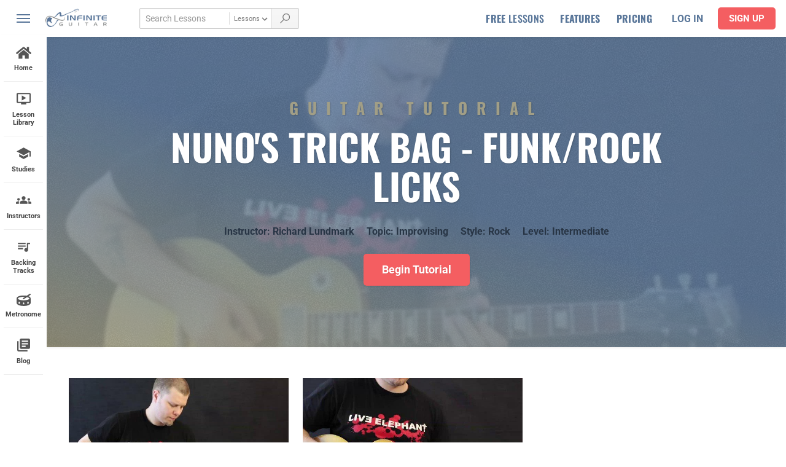

--- FILE ---
content_type: text/html; charset=UTF-8
request_url: https://www.infiniteguitar.com/guitar-lesson-tutorial?tutorial=299
body_size: 28491
content:
<!DOCTYPE html>
<html lang="en-US" class="no-js">
<head>

      <!-- Google Tag Manager -->
    <script data-type="lazy" data-src="[data-uri]"></script>
    <!-- End Google Tag Manager -->
  

  <meta charset="UTF-8">
  <link rel="profile" href="https://gmpg.org/xfn/11">
  
  <meta name="viewport" content="width=device-width,minimum-scale=1,initial-scale=1">
  <link rel="stylesheet" href="/css/main.css?v=1748838416">

  
  
  <style type="text/css">@font-face {font-family:Oswald;font-style:normal;font-weight:300;src:url(/cf-fonts/v/oswald/5.0.18/latin/wght/normal.woff2);unicode-range:U+0000-00FF,U+0131,U+0152-0153,U+02BB-02BC,U+02C6,U+02DA,U+02DC,U+0304,U+0308,U+0329,U+2000-206F,U+2074,U+20AC,U+2122,U+2191,U+2193,U+2212,U+2215,U+FEFF,U+FFFD;font-display:swap;}@font-face {font-family:Oswald;font-style:normal;font-weight:300;src:url(/cf-fonts/v/oswald/5.0.18/cyrillic-ext/wght/normal.woff2);unicode-range:U+0460-052F,U+1C80-1C88,U+20B4,U+2DE0-2DFF,U+A640-A69F,U+FE2E-FE2F;font-display:swap;}@font-face {font-family:Oswald;font-style:normal;font-weight:300;src:url(/cf-fonts/v/oswald/5.0.18/latin-ext/wght/normal.woff2);unicode-range:U+0100-02AF,U+0304,U+0308,U+0329,U+1E00-1E9F,U+1EF2-1EFF,U+2020,U+20A0-20AB,U+20AD-20CF,U+2113,U+2C60-2C7F,U+A720-A7FF;font-display:swap;}@font-face {font-family:Oswald;font-style:normal;font-weight:300;src:url(/cf-fonts/v/oswald/5.0.18/cyrillic/wght/normal.woff2);unicode-range:U+0301,U+0400-045F,U+0490-0491,U+04B0-04B1,U+2116;font-display:swap;}@font-face {font-family:Oswald;font-style:normal;font-weight:300;src:url(/cf-fonts/v/oswald/5.0.18/vietnamese/wght/normal.woff2);unicode-range:U+0102-0103,U+0110-0111,U+0128-0129,U+0168-0169,U+01A0-01A1,U+01AF-01B0,U+0300-0301,U+0303-0304,U+0308-0309,U+0323,U+0329,U+1EA0-1EF9,U+20AB;font-display:swap;}@font-face {font-family:Oswald;font-style:normal;font-weight:500;src:url(/cf-fonts/v/oswald/5.0.18/latin/wght/normal.woff2);unicode-range:U+0000-00FF,U+0131,U+0152-0153,U+02BB-02BC,U+02C6,U+02DA,U+02DC,U+0304,U+0308,U+0329,U+2000-206F,U+2074,U+20AC,U+2122,U+2191,U+2193,U+2212,U+2215,U+FEFF,U+FFFD;font-display:swap;}@font-face {font-family:Oswald;font-style:normal;font-weight:500;src:url(/cf-fonts/v/oswald/5.0.18/cyrillic-ext/wght/normal.woff2);unicode-range:U+0460-052F,U+1C80-1C88,U+20B4,U+2DE0-2DFF,U+A640-A69F,U+FE2E-FE2F;font-display:swap;}@font-face {font-family:Oswald;font-style:normal;font-weight:500;src:url(/cf-fonts/v/oswald/5.0.18/latin-ext/wght/normal.woff2);unicode-range:U+0100-02AF,U+0304,U+0308,U+0329,U+1E00-1E9F,U+1EF2-1EFF,U+2020,U+20A0-20AB,U+20AD-20CF,U+2113,U+2C60-2C7F,U+A720-A7FF;font-display:swap;}@font-face {font-family:Oswald;font-style:normal;font-weight:500;src:url(/cf-fonts/v/oswald/5.0.18/cyrillic/wght/normal.woff2);unicode-range:U+0301,U+0400-045F,U+0490-0491,U+04B0-04B1,U+2116;font-display:swap;}@font-face {font-family:Oswald;font-style:normal;font-weight:500;src:url(/cf-fonts/v/oswald/5.0.18/vietnamese/wght/normal.woff2);unicode-range:U+0102-0103,U+0110-0111,U+0128-0129,U+0168-0169,U+01A0-01A1,U+01AF-01B0,U+0300-0301,U+0303-0304,U+0308-0309,U+0323,U+0329,U+1EA0-1EF9,U+20AB;font-display:swap;}@font-face {font-family:Oswald;font-style:normal;font-weight:700;src:url(/cf-fonts/v/oswald/5.0.18/cyrillic-ext/wght/normal.woff2);unicode-range:U+0460-052F,U+1C80-1C88,U+20B4,U+2DE0-2DFF,U+A640-A69F,U+FE2E-FE2F;font-display:swap;}@font-face {font-family:Oswald;font-style:normal;font-weight:700;src:url(/cf-fonts/v/oswald/5.0.18/vietnamese/wght/normal.woff2);unicode-range:U+0102-0103,U+0110-0111,U+0128-0129,U+0168-0169,U+01A0-01A1,U+01AF-01B0,U+0300-0301,U+0303-0304,U+0308-0309,U+0323,U+0329,U+1EA0-1EF9,U+20AB;font-display:swap;}@font-face {font-family:Oswald;font-style:normal;font-weight:700;src:url(/cf-fonts/v/oswald/5.0.18/latin-ext/wght/normal.woff2);unicode-range:U+0100-02AF,U+0304,U+0308,U+0329,U+1E00-1E9F,U+1EF2-1EFF,U+2020,U+20A0-20AB,U+20AD-20CF,U+2113,U+2C60-2C7F,U+A720-A7FF;font-display:swap;}@font-face {font-family:Oswald;font-style:normal;font-weight:700;src:url(/cf-fonts/v/oswald/5.0.18/cyrillic/wght/normal.woff2);unicode-range:U+0301,U+0400-045F,U+0490-0491,U+04B0-04B1,U+2116;font-display:swap;}@font-face {font-family:Oswald;font-style:normal;font-weight:700;src:url(/cf-fonts/v/oswald/5.0.18/latin/wght/normal.woff2);unicode-range:U+0000-00FF,U+0131,U+0152-0153,U+02BB-02BC,U+02C6,U+02DA,U+02DC,U+0304,U+0308,U+0329,U+2000-206F,U+2074,U+20AC,U+2122,U+2191,U+2193,U+2212,U+2215,U+FEFF,U+FFFD;font-display:swap;}@font-face {font-family:Roboto;font-style:normal;font-weight:400;src:url(/cf-fonts/s/roboto/5.0.11/vietnamese/400/normal.woff2);unicode-range:U+0102-0103,U+0110-0111,U+0128-0129,U+0168-0169,U+01A0-01A1,U+01AF-01B0,U+0300-0301,U+0303-0304,U+0308-0309,U+0323,U+0329,U+1EA0-1EF9,U+20AB;font-display:swap;}@font-face {font-family:Roboto;font-style:normal;font-weight:400;src:url(/cf-fonts/s/roboto/5.0.11/cyrillic-ext/400/normal.woff2);unicode-range:U+0460-052F,U+1C80-1C88,U+20B4,U+2DE0-2DFF,U+A640-A69F,U+FE2E-FE2F;font-display:swap;}@font-face {font-family:Roboto;font-style:normal;font-weight:400;src:url(/cf-fonts/s/roboto/5.0.11/cyrillic/400/normal.woff2);unicode-range:U+0301,U+0400-045F,U+0490-0491,U+04B0-04B1,U+2116;font-display:swap;}@font-face {font-family:Roboto;font-style:normal;font-weight:400;src:url(/cf-fonts/s/roboto/5.0.11/greek-ext/400/normal.woff2);unicode-range:U+1F00-1FFF;font-display:swap;}@font-face {font-family:Roboto;font-style:normal;font-weight:400;src:url(/cf-fonts/s/roboto/5.0.11/latin/400/normal.woff2);unicode-range:U+0000-00FF,U+0131,U+0152-0153,U+02BB-02BC,U+02C6,U+02DA,U+02DC,U+0304,U+0308,U+0329,U+2000-206F,U+2074,U+20AC,U+2122,U+2191,U+2193,U+2212,U+2215,U+FEFF,U+FFFD;font-display:swap;}@font-face {font-family:Roboto;font-style:normal;font-weight:400;src:url(/cf-fonts/s/roboto/5.0.11/greek/400/normal.woff2);unicode-range:U+0370-03FF;font-display:swap;}@font-face {font-family:Roboto;font-style:normal;font-weight:400;src:url(/cf-fonts/s/roboto/5.0.11/latin-ext/400/normal.woff2);unicode-range:U+0100-02AF,U+0304,U+0308,U+0329,U+1E00-1E9F,U+1EF2-1EFF,U+2020,U+20A0-20AB,U+20AD-20CF,U+2113,U+2C60-2C7F,U+A720-A7FF;font-display:swap;}@font-face {font-family:Roboto;font-style:normal;font-weight:500;src:url(/cf-fonts/s/roboto/5.0.11/cyrillic/500/normal.woff2);unicode-range:U+0301,U+0400-045F,U+0490-0491,U+04B0-04B1,U+2116;font-display:swap;}@font-face {font-family:Roboto;font-style:normal;font-weight:500;src:url(/cf-fonts/s/roboto/5.0.11/latin-ext/500/normal.woff2);unicode-range:U+0100-02AF,U+0304,U+0308,U+0329,U+1E00-1E9F,U+1EF2-1EFF,U+2020,U+20A0-20AB,U+20AD-20CF,U+2113,U+2C60-2C7F,U+A720-A7FF;font-display:swap;}@font-face {font-family:Roboto;font-style:normal;font-weight:500;src:url(/cf-fonts/s/roboto/5.0.11/greek-ext/500/normal.woff2);unicode-range:U+1F00-1FFF;font-display:swap;}@font-face {font-family:Roboto;font-style:normal;font-weight:500;src:url(/cf-fonts/s/roboto/5.0.11/latin/500/normal.woff2);unicode-range:U+0000-00FF,U+0131,U+0152-0153,U+02BB-02BC,U+02C6,U+02DA,U+02DC,U+0304,U+0308,U+0329,U+2000-206F,U+2074,U+20AC,U+2122,U+2191,U+2193,U+2212,U+2215,U+FEFF,U+FFFD;font-display:swap;}@font-face {font-family:Roboto;font-style:normal;font-weight:500;src:url(/cf-fonts/s/roboto/5.0.11/vietnamese/500/normal.woff2);unicode-range:U+0102-0103,U+0110-0111,U+0128-0129,U+0168-0169,U+01A0-01A1,U+01AF-01B0,U+0300-0301,U+0303-0304,U+0308-0309,U+0323,U+0329,U+1EA0-1EF9,U+20AB;font-display:swap;}@font-face {font-family:Roboto;font-style:normal;font-weight:500;src:url(/cf-fonts/s/roboto/5.0.11/cyrillic-ext/500/normal.woff2);unicode-range:U+0460-052F,U+1C80-1C88,U+20B4,U+2DE0-2DFF,U+A640-A69F,U+FE2E-FE2F;font-display:swap;}@font-face {font-family:Roboto;font-style:normal;font-weight:500;src:url(/cf-fonts/s/roboto/5.0.11/greek/500/normal.woff2);unicode-range:U+0370-03FF;font-display:swap;}@font-face {font-family:Roboto;font-style:normal;font-weight:700;src:url(/cf-fonts/s/roboto/5.0.11/cyrillic/700/normal.woff2);unicode-range:U+0301,U+0400-045F,U+0490-0491,U+04B0-04B1,U+2116;font-display:swap;}@font-face {font-family:Roboto;font-style:normal;font-weight:700;src:url(/cf-fonts/s/roboto/5.0.11/greek-ext/700/normal.woff2);unicode-range:U+1F00-1FFF;font-display:swap;}@font-face {font-family:Roboto;font-style:normal;font-weight:700;src:url(/cf-fonts/s/roboto/5.0.11/vietnamese/700/normal.woff2);unicode-range:U+0102-0103,U+0110-0111,U+0128-0129,U+0168-0169,U+01A0-01A1,U+01AF-01B0,U+0300-0301,U+0303-0304,U+0308-0309,U+0323,U+0329,U+1EA0-1EF9,U+20AB;font-display:swap;}@font-face {font-family:Roboto;font-style:normal;font-weight:700;src:url(/cf-fonts/s/roboto/5.0.11/greek/700/normal.woff2);unicode-range:U+0370-03FF;font-display:swap;}@font-face {font-family:Roboto;font-style:normal;font-weight:700;src:url(/cf-fonts/s/roboto/5.0.11/cyrillic-ext/700/normal.woff2);unicode-range:U+0460-052F,U+1C80-1C88,U+20B4,U+2DE0-2DFF,U+A640-A69F,U+FE2E-FE2F;font-display:swap;}@font-face {font-family:Roboto;font-style:normal;font-weight:700;src:url(/cf-fonts/s/roboto/5.0.11/latin-ext/700/normal.woff2);unicode-range:U+0100-02AF,U+0304,U+0308,U+0329,U+1E00-1E9F,U+1EF2-1EFF,U+2020,U+20A0-20AB,U+20AD-20CF,U+2113,U+2C60-2C7F,U+A720-A7FF;font-display:swap;}@font-face {font-family:Roboto;font-style:normal;font-weight:700;src:url(/cf-fonts/s/roboto/5.0.11/latin/700/normal.woff2);unicode-range:U+0000-00FF,U+0131,U+0152-0153,U+02BB-02BC,U+02C6,U+02DA,U+02DC,U+0304,U+0308,U+0329,U+2000-206F,U+2074,U+20AC,U+2122,U+2191,U+2193,U+2212,U+2215,U+FEFF,U+FFFD;font-display:swap;}</style>

  <link rel="stylesheet" href="/css/pages/tutorial.css?v=1748838416">
  
  <!--icons-->
  <link rel="apple-touch-icon" sizes="180x180" href="/images/favicon/apple-touch-icon.png">
  <link rel="icon" type="image/png" sizes="32x32" href="/images/favicon/favicon-32x32.png">
  <link rel="icon" type="image/png" sizes="16x16" href="/images/favicon/favicon-16x16.png">
  <link rel="manifest" href="/images/favicon/site.webmanifest">

  <meta name="facebook-domain-verification" content="z00esb0dquvritojhmwtaa5lckk6hs" />

  <script>(function(html){html.className = html.className.replace(/\bno-js\b/,'js')})(document.documentElement);</script>
<meta name='robots' content='index, follow, max-image-preview:large, max-snippet:-1, max-video-preview:-1' />
	<style>img:is([sizes="auto" i], [sizes^="auto," i]) { contain-intrinsic-size: 3000px 1500px }</style>
	
	<!-- This site is optimized with the Yoast SEO plugin v26.8 - https://yoast.com/product/yoast-seo-wordpress/ -->
	<title>Nuno&#039;s Trick Bag - Funk/Rock Licks Tutorial</title>
	<meta name="description" content="Nuno&#039;s Trick Bag - Funk/Rock Licks Guitar Lesson - Welcome to this &quot;Lick-tutorial&quot;. Now, even though this was meant to be a lick-tutorial, you know me, I always press the need for real world applications and conceptual understanding of every little thing you learn! So, I felt I had to record these licks and tr..." />
	<link rel="canonical" href="https://www.infiniteguitar.com/guitar-lesson-tutorial?tutorial=299" />
	<meta property="og:locale" content="en_US" />
	<meta property="og:type" content="article" />
	<meta property="og:title" content="Guitar Lesson Tutorial - Infinite Guitar" />
	<meta property="og:url" content="https://www.infiniteguitar.com/guitar-lesson-tutorial?tutorial=299" />
	<meta property="og:site_name" content="Infinite Guitar" />
	<meta property="article:publisher" content="https://www.facebook.com/infiniteguitar" />
	<meta property="article:modified_time" content="2020-02-24T07:05:19+00:00" />
	<meta property="og:image" content="https://www.infiniteguitar.com/thumbnails/0000015/performance_2.jpg" />
	<meta property="og:image:width" content="680" />
	<meta property="og:image:height" content="355" />
	<meta property="og:image:type" content="image/jpeg" />
	<meta name="twitter:card" content="summary_large_image" />
	<meta name="twitter:site" content="@InfiniteGuitar" />
	<script type="application/ld+json" class="yoast-schema-graph">{"@context":"https://schema.org","@graph":[{"@type":"WebPage","@id":"https://www.infiniteguitar.com/guitar-lesson-tutorial","url":"https://www.infiniteguitar.com/guitar-lesson-tutorial","name":"Guitar Lesson Tutorial - Infinite Guitar","isPartOf":{"@id":"https://www.infiniteguitar.com/#website"},"datePublished":"2019-12-12T03:27:56+00:00","dateModified":"2020-02-24T07:05:19+00:00","breadcrumb":{"@id":"https://www.infiniteguitar.com/guitar-lesson-tutorial#breadcrumb"},"inLanguage":"en-US","potentialAction":[{"@type":"ReadAction","target":["https://www.infiniteguitar.com/guitar-lesson-tutorial"]}]},{"@type":"BreadcrumbList","@id":"https://www.infiniteguitar.com/guitar-lesson-tutorial#breadcrumb","itemListElement":[{"@type":"ListItem","position":1,"name":"Home","item":"https://www.infiniteguitar.com/"},{"@type":"ListItem","position":2,"name":"Guitar Lesson Tutorial"}]},{"@type":"WebSite","@id":"https://www.infiniteguitar.com/#website","url":"https://www.infiniteguitar.com/","name":"Infinite Guitar","description":"","publisher":{"@id":"https://www.infiniteguitar.com/#organization"},"potentialAction":[{"@type":"SearchAction","target":{"@type":"EntryPoint","urlTemplate":"https://www.infiniteguitar.com/?s={search_term_string}"},"query-input":{"@type":"PropertyValueSpecification","valueRequired":true,"valueName":"search_term_string"}}],"inLanguage":"en-US"},{"@type":"Organization","@id":"https://www.infiniteguitar.com/#organization","name":"Infinite Guitar","url":"https://www.infiniteguitar.com/","logo":{"@type":"ImageObject","inLanguage":"en-US","@id":"https://www.infiniteguitar.com/#/schema/logo/image/","url":"https://www.infiniteguitar.com/wp-content/uploads/2016/12/iglogo7.png","contentUrl":"https://www.infiniteguitar.com/wp-content/uploads/2016/12/iglogo7.png","width":400,"height":400,"caption":"Infinite Guitar"},"image":{"@id":"https://www.infiniteguitar.com/#/schema/logo/image/"},"sameAs":["https://www.facebook.com/infiniteguitar","https://x.com/InfiniteGuitar","https://www.instagram.com/infiniteguitar/","https://www.pinterest.com/infiniteguitar1/","https://www.youtube.com/user/infiniteguitardotcom"]}]}</script>
	<!-- / Yoast SEO plugin. -->


<link rel='dns-prefetch' href='//ajax.googleapis.com' />
<link rel='dns-prefetch' href='//www.google.com' />
<link rel="alternate" type="application/rss+xml" title="Infinite Guitar &raquo; Feed" href="https://www.infiniteguitar.com/feed" />
<style id='classic-theme-styles-inline-css' type='text/css'>
/*! This file is auto-generated */
.wp-block-button__link{color:#fff;background-color:#32373c;border-radius:9999px;box-shadow:none;text-decoration:none;padding:calc(.667em + 2px) calc(1.333em + 2px);font-size:1.125em}.wp-block-file__button{background:#32373c;color:#fff;text-decoration:none}
</style>
<link rel='stylesheet' id='mailster-form-style-css' href='https://www.infiniteguitar.com/wp-content/plugins/mailster/build/form/style-index.css?ver=6.8.3' type='text/css' media='all' />
<style id='filebird-block-filebird-gallery-style-inline-css' type='text/css'>
ul.filebird-block-filebird-gallery{margin:auto!important;padding:0!important;width:100%}ul.filebird-block-filebird-gallery.layout-grid{display:grid;grid-gap:20px;align-items:stretch;grid-template-columns:repeat(var(--columns),1fr);justify-items:stretch}ul.filebird-block-filebird-gallery.layout-grid li img{border:1px solid #ccc;box-shadow:2px 2px 6px 0 rgba(0,0,0,.3);height:100%;max-width:100%;-o-object-fit:cover;object-fit:cover;width:100%}ul.filebird-block-filebird-gallery.layout-masonry{-moz-column-count:var(--columns);-moz-column-gap:var(--space);column-gap:var(--space);-moz-column-width:var(--min-width);columns:var(--min-width) var(--columns);display:block;overflow:auto}ul.filebird-block-filebird-gallery.layout-masonry li{margin-bottom:var(--space)}ul.filebird-block-filebird-gallery li{list-style:none}ul.filebird-block-filebird-gallery li figure{height:100%;margin:0;padding:0;position:relative;width:100%}ul.filebird-block-filebird-gallery li figure figcaption{background:linear-gradient(0deg,rgba(0,0,0,.7),rgba(0,0,0,.3) 70%,transparent);bottom:0;box-sizing:border-box;color:#fff;font-size:.8em;margin:0;max-height:100%;overflow:auto;padding:3em .77em .7em;position:absolute;text-align:center;width:100%;z-index:2}ul.filebird-block-filebird-gallery li figure figcaption a{color:inherit}.fb-block-hover-animation-zoomIn figure{overflow:hidden}.fb-block-hover-animation-zoomIn figure img{transform:scale(1);transition:.3s ease-in-out}.fb-block-hover-animation-zoomIn figure:hover img{transform:scale(1.3)}.fb-block-hover-animation-shine figure{overflow:hidden;position:relative}.fb-block-hover-animation-shine figure:before{background:linear-gradient(90deg,hsla(0,0%,100%,0) 0,hsla(0,0%,100%,.3));content:"";display:block;height:100%;left:-75%;position:absolute;top:0;transform:skewX(-25deg);width:50%;z-index:2}.fb-block-hover-animation-shine figure:hover:before{animation:shine .75s}@keyframes shine{to{left:125%}}.fb-block-hover-animation-opacity figure{overflow:hidden}.fb-block-hover-animation-opacity figure img{opacity:1;transition:.3s ease-in-out}.fb-block-hover-animation-opacity figure:hover img{opacity:.5}.fb-block-hover-animation-grayscale figure img{filter:grayscale(100%);transition:.3s ease-in-out}.fb-block-hover-animation-grayscale figure:hover img{filter:grayscale(0)}

</style>
<style id='global-styles-inline-css' type='text/css'>
:root{--wp--preset--aspect-ratio--square: 1;--wp--preset--aspect-ratio--4-3: 4/3;--wp--preset--aspect-ratio--3-4: 3/4;--wp--preset--aspect-ratio--3-2: 3/2;--wp--preset--aspect-ratio--2-3: 2/3;--wp--preset--aspect-ratio--16-9: 16/9;--wp--preset--aspect-ratio--9-16: 9/16;--wp--preset--color--black: #000000;--wp--preset--color--cyan-bluish-gray: #abb8c3;--wp--preset--color--white: #ffffff;--wp--preset--color--pale-pink: #f78da7;--wp--preset--color--vivid-red: #cf2e2e;--wp--preset--color--luminous-vivid-orange: #ff6900;--wp--preset--color--luminous-vivid-amber: #fcb900;--wp--preset--color--light-green-cyan: #7bdcb5;--wp--preset--color--vivid-green-cyan: #00d084;--wp--preset--color--pale-cyan-blue: #8ed1fc;--wp--preset--color--vivid-cyan-blue: #0693e3;--wp--preset--color--vivid-purple: #9b51e0;--wp--preset--gradient--vivid-cyan-blue-to-vivid-purple: linear-gradient(135deg,rgba(6,147,227,1) 0%,rgb(155,81,224) 100%);--wp--preset--gradient--light-green-cyan-to-vivid-green-cyan: linear-gradient(135deg,rgb(122,220,180) 0%,rgb(0,208,130) 100%);--wp--preset--gradient--luminous-vivid-amber-to-luminous-vivid-orange: linear-gradient(135deg,rgba(252,185,0,1) 0%,rgba(255,105,0,1) 100%);--wp--preset--gradient--luminous-vivid-orange-to-vivid-red: linear-gradient(135deg,rgba(255,105,0,1) 0%,rgb(207,46,46) 100%);--wp--preset--gradient--very-light-gray-to-cyan-bluish-gray: linear-gradient(135deg,rgb(238,238,238) 0%,rgb(169,184,195) 100%);--wp--preset--gradient--cool-to-warm-spectrum: linear-gradient(135deg,rgb(74,234,220) 0%,rgb(151,120,209) 20%,rgb(207,42,186) 40%,rgb(238,44,130) 60%,rgb(251,105,98) 80%,rgb(254,248,76) 100%);--wp--preset--gradient--blush-light-purple: linear-gradient(135deg,rgb(255,206,236) 0%,rgb(152,150,240) 100%);--wp--preset--gradient--blush-bordeaux: linear-gradient(135deg,rgb(254,205,165) 0%,rgb(254,45,45) 50%,rgb(107,0,62) 100%);--wp--preset--gradient--luminous-dusk: linear-gradient(135deg,rgb(255,203,112) 0%,rgb(199,81,192) 50%,rgb(65,88,208) 100%);--wp--preset--gradient--pale-ocean: linear-gradient(135deg,rgb(255,245,203) 0%,rgb(182,227,212) 50%,rgb(51,167,181) 100%);--wp--preset--gradient--electric-grass: linear-gradient(135deg,rgb(202,248,128) 0%,rgb(113,206,126) 100%);--wp--preset--gradient--midnight: linear-gradient(135deg,rgb(2,3,129) 0%,rgb(40,116,252) 100%);--wp--preset--font-size--small: 13px;--wp--preset--font-size--medium: 20px;--wp--preset--font-size--large: 36px;--wp--preset--font-size--x-large: 42px;--wp--preset--spacing--20: 0.44rem;--wp--preset--spacing--30: 0.67rem;--wp--preset--spacing--40: 1rem;--wp--preset--spacing--50: 1.5rem;--wp--preset--spacing--60: 2.25rem;--wp--preset--spacing--70: 3.38rem;--wp--preset--spacing--80: 5.06rem;--wp--preset--shadow--natural: 6px 6px 9px rgba(0, 0, 0, 0.2);--wp--preset--shadow--deep: 12px 12px 50px rgba(0, 0, 0, 0.4);--wp--preset--shadow--sharp: 6px 6px 0px rgba(0, 0, 0, 0.2);--wp--preset--shadow--outlined: 6px 6px 0px -3px rgba(255, 255, 255, 1), 6px 6px rgba(0, 0, 0, 1);--wp--preset--shadow--crisp: 6px 6px 0px rgba(0, 0, 0, 1);}:where(.is-layout-flex){gap: 0.5em;}:where(.is-layout-grid){gap: 0.5em;}body .is-layout-flex{display: flex;}.is-layout-flex{flex-wrap: wrap;align-items: center;}.is-layout-flex > :is(*, div){margin: 0;}body .is-layout-grid{display: grid;}.is-layout-grid > :is(*, div){margin: 0;}:where(.wp-block-columns.is-layout-flex){gap: 2em;}:where(.wp-block-columns.is-layout-grid){gap: 2em;}:where(.wp-block-post-template.is-layout-flex){gap: 1.25em;}:where(.wp-block-post-template.is-layout-grid){gap: 1.25em;}.has-black-color{color: var(--wp--preset--color--black) !important;}.has-cyan-bluish-gray-color{color: var(--wp--preset--color--cyan-bluish-gray) !important;}.has-white-color{color: var(--wp--preset--color--white) !important;}.has-pale-pink-color{color: var(--wp--preset--color--pale-pink) !important;}.has-vivid-red-color{color: var(--wp--preset--color--vivid-red) !important;}.has-luminous-vivid-orange-color{color: var(--wp--preset--color--luminous-vivid-orange) !important;}.has-luminous-vivid-amber-color{color: var(--wp--preset--color--luminous-vivid-amber) !important;}.has-light-green-cyan-color{color: var(--wp--preset--color--light-green-cyan) !important;}.has-vivid-green-cyan-color{color: var(--wp--preset--color--vivid-green-cyan) !important;}.has-pale-cyan-blue-color{color: var(--wp--preset--color--pale-cyan-blue) !important;}.has-vivid-cyan-blue-color{color: var(--wp--preset--color--vivid-cyan-blue) !important;}.has-vivid-purple-color{color: var(--wp--preset--color--vivid-purple) !important;}.has-black-background-color{background-color: var(--wp--preset--color--black) !important;}.has-cyan-bluish-gray-background-color{background-color: var(--wp--preset--color--cyan-bluish-gray) !important;}.has-white-background-color{background-color: var(--wp--preset--color--white) !important;}.has-pale-pink-background-color{background-color: var(--wp--preset--color--pale-pink) !important;}.has-vivid-red-background-color{background-color: var(--wp--preset--color--vivid-red) !important;}.has-luminous-vivid-orange-background-color{background-color: var(--wp--preset--color--luminous-vivid-orange) !important;}.has-luminous-vivid-amber-background-color{background-color: var(--wp--preset--color--luminous-vivid-amber) !important;}.has-light-green-cyan-background-color{background-color: var(--wp--preset--color--light-green-cyan) !important;}.has-vivid-green-cyan-background-color{background-color: var(--wp--preset--color--vivid-green-cyan) !important;}.has-pale-cyan-blue-background-color{background-color: var(--wp--preset--color--pale-cyan-blue) !important;}.has-vivid-cyan-blue-background-color{background-color: var(--wp--preset--color--vivid-cyan-blue) !important;}.has-vivid-purple-background-color{background-color: var(--wp--preset--color--vivid-purple) !important;}.has-black-border-color{border-color: var(--wp--preset--color--black) !important;}.has-cyan-bluish-gray-border-color{border-color: var(--wp--preset--color--cyan-bluish-gray) !important;}.has-white-border-color{border-color: var(--wp--preset--color--white) !important;}.has-pale-pink-border-color{border-color: var(--wp--preset--color--pale-pink) !important;}.has-vivid-red-border-color{border-color: var(--wp--preset--color--vivid-red) !important;}.has-luminous-vivid-orange-border-color{border-color: var(--wp--preset--color--luminous-vivid-orange) !important;}.has-luminous-vivid-amber-border-color{border-color: var(--wp--preset--color--luminous-vivid-amber) !important;}.has-light-green-cyan-border-color{border-color: var(--wp--preset--color--light-green-cyan) !important;}.has-vivid-green-cyan-border-color{border-color: var(--wp--preset--color--vivid-green-cyan) !important;}.has-pale-cyan-blue-border-color{border-color: var(--wp--preset--color--pale-cyan-blue) !important;}.has-vivid-cyan-blue-border-color{border-color: var(--wp--preset--color--vivid-cyan-blue) !important;}.has-vivid-purple-border-color{border-color: var(--wp--preset--color--vivid-purple) !important;}.has-vivid-cyan-blue-to-vivid-purple-gradient-background{background: var(--wp--preset--gradient--vivid-cyan-blue-to-vivid-purple) !important;}.has-light-green-cyan-to-vivid-green-cyan-gradient-background{background: var(--wp--preset--gradient--light-green-cyan-to-vivid-green-cyan) !important;}.has-luminous-vivid-amber-to-luminous-vivid-orange-gradient-background{background: var(--wp--preset--gradient--luminous-vivid-amber-to-luminous-vivid-orange) !important;}.has-luminous-vivid-orange-to-vivid-red-gradient-background{background: var(--wp--preset--gradient--luminous-vivid-orange-to-vivid-red) !important;}.has-very-light-gray-to-cyan-bluish-gray-gradient-background{background: var(--wp--preset--gradient--very-light-gray-to-cyan-bluish-gray) !important;}.has-cool-to-warm-spectrum-gradient-background{background: var(--wp--preset--gradient--cool-to-warm-spectrum) !important;}.has-blush-light-purple-gradient-background{background: var(--wp--preset--gradient--blush-light-purple) !important;}.has-blush-bordeaux-gradient-background{background: var(--wp--preset--gradient--blush-bordeaux) !important;}.has-luminous-dusk-gradient-background{background: var(--wp--preset--gradient--luminous-dusk) !important;}.has-pale-ocean-gradient-background{background: var(--wp--preset--gradient--pale-ocean) !important;}.has-electric-grass-gradient-background{background: var(--wp--preset--gradient--electric-grass) !important;}.has-midnight-gradient-background{background: var(--wp--preset--gradient--midnight) !important;}.has-small-font-size{font-size: var(--wp--preset--font-size--small) !important;}.has-medium-font-size{font-size: var(--wp--preset--font-size--medium) !important;}.has-large-font-size{font-size: var(--wp--preset--font-size--large) !important;}.has-x-large-font-size{font-size: var(--wp--preset--font-size--x-large) !important;}
:where(.wp-block-post-template.is-layout-flex){gap: 1.25em;}:where(.wp-block-post-template.is-layout-grid){gap: 1.25em;}
:where(.wp-block-columns.is-layout-flex){gap: 2em;}:where(.wp-block-columns.is-layout-grid){gap: 2em;}
:root :where(.wp-block-pullquote){font-size: 1.5em;line-height: 1.6;}
</style>
<link rel='stylesheet' id='pmpro_frontend_base-css' href='https://www.infiniteguitar.com/wp-content/plugins/paid-memberships-pro/css/frontend/base.css?ver=3.4.6' type='text/css' media='all' />
<link rel='stylesheet' id='pmpro_frontend_variation_1-css' href='https://www.infiniteguitar.com/wp-content/plugins/paid-memberships-pro/css/frontend/variation_1.css?ver=3.4.6' type='text/css' media='all' />
<link rel='stylesheet' id='select2-css' href='https://www.infiniteguitar.com/wp-content/plugins/paid-memberships-pro/css/select2.min.css?ver=4.1.0-beta.0' type='text/css' media='screen' />
<link rel='stylesheet' id='tvo-frontend-css' href='https://www.infiniteguitar.com/wp-content/plugins/thrive-ovation/tcb-bridge/frontend/css/frontend.css?ver=6.8.3' type='text/css' media='all' />
<script type="text/javascript">
            window._nslDOMReady = (function () {
                const executedCallbacks = new Set();
            
                return function (callback) {
                    /**
                    * Third parties might dispatch DOMContentLoaded events, so we need to ensure that we only run our callback once!
                    */
                    if (executedCallbacks.has(callback)) return;
            
                    const wrappedCallback = function () {
                        if (executedCallbacks.has(callback)) return;
                        executedCallbacks.add(callback);
                        callback();
                    };
            
                    if (document.readyState === "complete" || document.readyState === "interactive") {
                        wrappedCallback();
                    } else {
                        document.addEventListener("DOMContentLoaded", wrappedCallback);
                    }
                };
            })();
        </script>
<!--

SCRIPT IDs:
jquery
wp-tinymce
select2
tve-dash-frontend
tve-dash-recaptcha
gforms_recaptcha_recaptcha
gforms_recaptcha_frontend
display-testimonials-tcb

STYLE IDs:
classic-theme-styles
mailster-form-style
mailster-homepage-style
mailster-homepage-context-style
filebird-block-filebird-gallery-style
global-styles
pmpro_frontend_base
pmpro_frontend_variation_1
select2
tvo-frontend

-->

<script type="text/javascript" src="https://ajax.googleapis.com/ajax/libs/jquery/3.4.1/jquery.min.js?ver=6.8.3" id="jquery-js"></script>
<script type="text/javascript" src="https://www.infiniteguitar.com/wp-includes/js/tinymce/tinymce.min.js?ver=49110-20250317" id="wp-tinymce-root-js"></script>
<script type="text/javascript" src="https://www.infiniteguitar.com/wp-includes/js/tinymce/plugins/compat3x/plugin.min.js?ver=49110-20250317" id="wp-tinymce-js"></script>
<script type="text/javascript" src="https://www.infiniteguitar.com/wp-content/plugins/paid-memberships-pro/js/select2.min.js?ver=4.1.0-beta.0" id="select2-js"></script>
<script type="text/javascript" src="https://www.google.com/recaptcha/api.js?render=6Lck9aMZAAAAAB42CuZsmvaxN95nHOYAekAIrd8_&amp;ver=10.6.1" id="tve-dash-recaptcha-js"></script>
<script type="text/javascript" src="https://www.infiniteguitar.com/wp-includes/js/imagesloaded.min.js?ver=5.0.0" id="imagesloaded-js"></script>
<script type="text/javascript" src="https://www.infiniteguitar.com/wp-includes/js/masonry.min.js?ver=4.2.2" id="masonry-js"></script>
<script type="text/javascript" src="https://www.infiniteguitar.com/wp-includes/js/jquery/jquery.masonry.min.js?ver=3.1.2b" id="jquery-masonry-js"></script>
<script type="text/javascript" src="https://www.infiniteguitar.com/wp-content/plugins/thrive-ovation/tcb-bridge/frontend/js/display-testimonials-tcb.min.js?ver=10.6.1" id="display-testimonials-tcb-js"></script>
<link rel="https://api.w.org/" href="https://www.infiniteguitar.com/wp-json/" /><link rel="alternate" title="JSON" type="application/json" href="https://www.infiniteguitar.com/wp-json/wp/v2/pages/51124" /><link rel="EditURI" type="application/rsd+xml" title="RSD" href="https://www.infiniteguitar.com/xmlrpc.php?rsd" />
<link rel='shortlink' href='https://www.infiniteguitar.com/?p=51124' />
<link rel="alternate" title="oEmbed (JSON)" type="application/json+oembed" href="https://www.infiniteguitar.com/wp-json/oembed/1.0/embed?url=https%3A%2F%2Fwww.infiniteguitar.com%2Fguitar-lesson-tutorial" />
<link rel="alternate" title="oEmbed (XML)" type="text/xml+oembed" href="https://www.infiniteguitar.com/wp-json/oembed/1.0/embed?url=https%3A%2F%2Fwww.infiniteguitar.com%2Fguitar-lesson-tutorial&#038;format=xml" />
<style id="pmpro_colors">:root {
	--pmpro--color--base: #ffffff;
	--pmpro--color--contrast: #222222;
	--pmpro--color--accent: #0c3d54;
	--pmpro--color--accent--variation: hsl( 199,75%,28.5% );
	--pmpro--color--border--variation: hsl( 0,0%,91% );
}</style><style type="text/css" id="tve_global_variables">:root{--tcb-color-0:rgb(255, 255, 255);--tcb-color-0-h:0;--tcb-color-0-s:0%;--tcb-color-0-l:100%;--tcb-color-0-a:1;--tcb-color-1:rgb(89, 118, 153);--tcb-color-1-h:212;--tcb-color-1-s:26%;--tcb-color-1-l:47%;--tcb-color-1-a:1;--tcb-color-2:rgb(89, 153, 149);--tcb-color-2-h:176;--tcb-color-2-s:26%;--tcb-color-2-l:47%;--tcb-color-2-a:1;--tcb-color-3:rgb(89, 153, 149);--tcb-color-3-h:176;--tcb-color-3-s:26%;--tcb-color-3-l:47%;--tcb-color-3-a:1;--tcb-color-4:rgb(244, 94, 97);--tcb-color-4-h:358;--tcb-color-4-s:87%;--tcb-color-4-l:66%;--tcb-color-4-a:1;--tcb-color-5:rgb(89, 118, 153);--tcb-color-5-h:212;--tcb-color-5-s:26%;--tcb-color-5-l:47%;--tcb-color-5-a:1;--tcb-background-author-image:url(https://www.infiniteguitar.com/wp-content/uploads/nsl_avatars/3deb1578da476615834be7c8a5b1ae75.jpg);--tcb-background-user-image:url();--tcb-background-featured-image-thumbnail:url(https://www.infiniteguitar.com/wp-content/plugins/thrive-visual-editor/editor/css/images/featured_image.png);}</style>		<script type="text/javascript">
		var AFFWP = AFFWP || {};
		AFFWP.referral_var = 'ref';
		AFFWP.expiration = 180;
		AFFWP.debug = 0;

		AFFWP.cookie_domain = 'infiniteguitar.com';

		AFFWP.referral_credit_last = 0;
		</script>
		<style>.affwp-leaderboard p{font-size:80%;color:#999;}</style>
				<style>#affwp-affiliate-dashboard-order-details td{vertical-align: top;}</style>
		<style type="text/css" id="thrive-default-styles"></style><style type="text/css">div.nsl-container[data-align="left"] {
    text-align: left;
}

div.nsl-container[data-align="center"] {
    text-align: center;
}

div.nsl-container[data-align="right"] {
    text-align: right;
}


div.nsl-container div.nsl-container-buttons a[data-plugin="nsl"] {
    text-decoration: none;
    box-shadow: none;
    border: 0;
}

div.nsl-container .nsl-container-buttons {
    display: flex;
    padding: 5px 0;
}

div.nsl-container.nsl-container-block .nsl-container-buttons {
    display: inline-grid;
    grid-template-columns: minmax(145px, auto);
}

div.nsl-container-block-fullwidth .nsl-container-buttons {
    flex-flow: column;
    align-items: center;
}

div.nsl-container-block-fullwidth .nsl-container-buttons a,
div.nsl-container-block .nsl-container-buttons a {
    flex: 1 1 auto;
    display: block;
    margin: 5px 0;
    width: 100%;
}

div.nsl-container-inline {
    margin: -5px;
    text-align: left;
}

div.nsl-container-inline .nsl-container-buttons {
    justify-content: center;
    flex-wrap: wrap;
}

div.nsl-container-inline .nsl-container-buttons a {
    margin: 5px;
    display: inline-block;
}

div.nsl-container-grid .nsl-container-buttons {
    flex-flow: row;
    align-items: center;
    flex-wrap: wrap;
}

div.nsl-container-grid .nsl-container-buttons a {
    flex: 1 1 auto;
    display: block;
    margin: 5px;
    max-width: 280px;
    width: 100%;
}

@media only screen and (min-width: 650px) {
    div.nsl-container-grid .nsl-container-buttons a {
        width: auto;
    }
}

div.nsl-container .nsl-button {
    cursor: pointer;
    vertical-align: top;
    border-radius: 4px;
}

div.nsl-container .nsl-button-default {
    color: #fff;
    display: flex;
}

div.nsl-container .nsl-button-icon {
    display: inline-block;
}

div.nsl-container .nsl-button-svg-container {
    flex: 0 0 auto;
    padding: 8px;
    display: flex;
    align-items: center;
}

div.nsl-container svg {
    height: 24px;
    width: 24px;
    vertical-align: top;
}

div.nsl-container .nsl-button-default div.nsl-button-label-container {
    margin: 0 24px 0 12px;
    padding: 10px 0;
    font-family: Helvetica, Arial, sans-serif;
    font-size: 16px;
    line-height: 20px;
    letter-spacing: .25px;
    overflow: hidden;
    text-align: center;
    text-overflow: clip;
    white-space: nowrap;
    flex: 1 1 auto;
    -webkit-font-smoothing: antialiased;
    -moz-osx-font-smoothing: grayscale;
    text-transform: none;
    display: inline-block;
}

div.nsl-container .nsl-button-google[data-skin="light"] {
    box-shadow: inset 0 0 0 1px #747775;
    color: #1f1f1f;
}

div.nsl-container .nsl-button-google[data-skin="dark"] {
    box-shadow: inset 0 0 0 1px #8E918F;
    color: #E3E3E3;
}

div.nsl-container .nsl-button-google[data-skin="neutral"] {
    color: #1F1F1F;
}

div.nsl-container .nsl-button-google div.nsl-button-label-container {
    font-family: "Roboto Medium", Roboto, Helvetica, Arial, sans-serif;
}

div.nsl-container .nsl-button-apple .nsl-button-svg-container {
    padding: 0 6px;
}

div.nsl-container .nsl-button-apple .nsl-button-svg-container svg {
    height: 40px;
    width: auto;
}

div.nsl-container .nsl-button-apple[data-skin="light"] {
    color: #000;
    box-shadow: 0 0 0 1px #000;
}

div.nsl-container .nsl-button-facebook[data-skin="white"] {
    color: #000;
    box-shadow: inset 0 0 0 1px #000;
}

div.nsl-container .nsl-button-facebook[data-skin="light"] {
    color: #1877F2;
    box-shadow: inset 0 0 0 1px #1877F2;
}

div.nsl-container .nsl-button-spotify[data-skin="white"] {
    color: #191414;
    box-shadow: inset 0 0 0 1px #191414;
}

div.nsl-container .nsl-button-apple div.nsl-button-label-container {
    font-size: 17px;
    font-family: -apple-system, BlinkMacSystemFont, "Segoe UI", Roboto, Helvetica, Arial, sans-serif, "Apple Color Emoji", "Segoe UI Emoji", "Segoe UI Symbol";
}

div.nsl-container .nsl-button-slack div.nsl-button-label-container {
    font-size: 17px;
    font-family: -apple-system, BlinkMacSystemFont, "Segoe UI", Roboto, Helvetica, Arial, sans-serif, "Apple Color Emoji", "Segoe UI Emoji", "Segoe UI Symbol";
}

div.nsl-container .nsl-button-slack[data-skin="light"] {
    color: #000000;
    box-shadow: inset 0 0 0 1px #DDDDDD;
}

div.nsl-container .nsl-button-tiktok[data-skin="light"] {
    color: #161823;
    box-shadow: 0 0 0 1px rgba(22, 24, 35, 0.12);
}


div.nsl-container .nsl-button-kakao {
    color: rgba(0, 0, 0, 0.85);
}

.nsl-clear {
    clear: both;
}

.nsl-container {
    clear: both;
}

.nsl-disabled-provider .nsl-button {
    filter: grayscale(1);
    opacity: 0.8;
}

/*Button align start*/

div.nsl-container-inline[data-align="left"] .nsl-container-buttons {
    justify-content: flex-start;
}

div.nsl-container-inline[data-align="center"] .nsl-container-buttons {
    justify-content: center;
}

div.nsl-container-inline[data-align="right"] .nsl-container-buttons {
    justify-content: flex-end;
}


div.nsl-container-grid[data-align="left"] .nsl-container-buttons {
    justify-content: flex-start;
}

div.nsl-container-grid[data-align="center"] .nsl-container-buttons {
    justify-content: center;
}

div.nsl-container-grid[data-align="right"] .nsl-container-buttons {
    justify-content: flex-end;
}

div.nsl-container-grid[data-align="space-around"] .nsl-container-buttons {
    justify-content: space-around;
}

div.nsl-container-grid[data-align="space-between"] .nsl-container-buttons {
    justify-content: space-between;
}

/* Button align end*/

/* Redirect */

#nsl-redirect-overlay {
    display: flex;
    flex-direction: column;
    justify-content: center;
    align-items: center;
    position: fixed;
    z-index: 1000000;
    left: 0;
    top: 0;
    width: 100%;
    height: 100%;
    backdrop-filter: blur(1px);
    background-color: RGBA(0, 0, 0, .32);;
}

#nsl-redirect-overlay-container {
    display: flex;
    flex-direction: column;
    justify-content: center;
    align-items: center;
    background-color: white;
    padding: 30px;
    border-radius: 10px;
}

#nsl-redirect-overlay-spinner {
    content: '';
    display: block;
    margin: 20px;
    border: 9px solid RGBA(0, 0, 0, .6);
    border-top: 9px solid #fff;
    border-radius: 50%;
    box-shadow: inset 0 0 0 1px RGBA(0, 0, 0, .6), 0 0 0 1px RGBA(0, 0, 0, .6);
    width: 40px;
    height: 40px;
    animation: nsl-loader-spin 2s linear infinite;
}

@keyframes nsl-loader-spin {
    0% {
        transform: rotate(0deg)
    }
    to {
        transform: rotate(360deg)
    }
}

#nsl-redirect-overlay-title {
    font-family: -apple-system, BlinkMacSystemFont, "Segoe UI", Roboto, Oxygen-Sans, Ubuntu, Cantarell, "Helvetica Neue", sans-serif;
    font-size: 18px;
    font-weight: bold;
    color: #3C434A;
}

#nsl-redirect-overlay-text {
    font-family: -apple-system, BlinkMacSystemFont, "Segoe UI", Roboto, Oxygen-Sans, Ubuntu, Cantarell, "Helvetica Neue", sans-serif;
    text-align: center;
    font-size: 14px;
    color: #3C434A;
}

/* Redirect END*/</style><style type="text/css">/* Notice fallback */
#nsl-notices-fallback {
    position: fixed;
    right: 10px;
    top: 10px;
    z-index: 10000;
}

.admin-bar #nsl-notices-fallback {
    top: 42px;
}

#nsl-notices-fallback > div {
    position: relative;
    background: #fff;
    border-left: 4px solid #fff;
    box-shadow: 0 1px 1px 0 rgba(0, 0, 0, .1);
    margin: 5px 15px 2px;
    padding: 1px 20px;
}

#nsl-notices-fallback > div.error {
    display: block;
    border-left-color: #dc3232;
}

#nsl-notices-fallback > div.updated {
    display: block;
    border-left-color: #46b450;
}

#nsl-notices-fallback p {
    margin: .5em 0;
    padding: 2px;
}

#nsl-notices-fallback > div:after {
    position: absolute;
    right: 5px;
    top: 5px;
    content: '\00d7';
    display: block;
    height: 16px;
    width: 16px;
    line-height: 16px;
    text-align: center;
    font-size: 20px;
    cursor: pointer;
}</style><style id="kirki-inline-styles"></style>

  



  
  
  
  
  
  



</head>


<body class="pmpro-variation_1 wp-singular page-template page-template-guitar-lesson-tutorial page-template-guitar-lesson-tutorial-php page page-id-51124 wp-theme-ig-2018  signedout-all subpage1 igmembersarea igmembersareawponly defaultbloglayout pmpro-body-has-access">



  <!-- Google Tag Manager (noscript) -->
<noscript><iframe src="https://www.googletagmanager.com/ns.html?id=GTM-5866J4W"
height="0" width="0" style="display:none;visibility:hidden"></iframe></noscript>
<!-- End Google Tag Manager (noscript) -->




<div id="bodyintro">
  <a href="#sitewrap" class="screen-reader-text">Skip to main content</a>
  <a href="#menu" class="screen-reader-text">Skip to navigation</a>
    <a href="#hrform1input" class="screen-reader-text">Skip to search</a>
    </div>















<div id="bodywrap" class="off-canvas-wrapper">







<header id="igheader">


  

    <div class="sw sw--full">


    <div class="menu-and-logo">
      <button class="hamburger-icon" data-toggle="offCanvas" aria-expanded="true" aria-controls="offCanvas" id="MainSidebarToggle">
        <div class="lines">
          <div class="line"></div>
          <div class="line"></div>
          <div class="line"></div>
        </div>
        <div class="menu-sidebarpref menu-sidebarpref--compact zindex" onclick="jQuery.post('/sidebar-preference.php', {preference: 'expanded'})"></div>
        <div class="menu-sidebarpref menu-sidebarpref--expanded" onclick="jQuery.post('/sidebar-preference.php', {preference: 'compact'})"></div>
      </button>
      <a href="/" class="ig-logo">
        <img src="/images/logo/logo-120.png" alt="Online Guitar Lessons">
      </a>
    </div>


    <div class="igheader__right">

      <form class="search-form hidden" method="get" action="https://www.infiniteguitar.com" id="hrform1">
        <input type="search" value="" placeholder="Search Articles" class="search-input" onblur="if (this.placeholder == '') {this.placeholder = 'Search Articles'};" onfocus="if (this.placeholder == 'Search Articles') {this.placeholder = ''};" name="s">
        <button type="button" class="main-btn">
          <p class="search-large">Articles</p>
        </button>
        <ul class="search-description">
          <li value="Lessons">Lessons</li>
          <li value="Articles">Articles</li>
        </ul>
        <button type="submit" class="search-button">
          <div class="tooltip">Search</div>
          <svg class="submit-button">
            <use xmlns:xlink="http://www.w3.org/1999/xlink" xlink:href="#search"></use>
          </svg>
        </button>
      </form>

      <form class="search-form" method="get" action="/search.php" id="hrform2">
        <input type="search" value="" placeholder="Search Lessons" class="search-input" onblur="if (this.placeholder == '') {this.placeholder = 'Search Lessons'};" onfocus="if (this.placeholder == 'Search Lessons') {this.placeholder = ''};" name="search">
        <button type="button" class="main-btn">
          <p class="search-large">Lessons</p>
        </button>
        <ul class="search-description">
          <li value="Lessons">Lessons</li>
          <li value="Articles">Articles</li>
        </ul>
        <button type="submit" class="search-button">
          <div class="tooltip">Search</div>
          <svg class="submit-button">
            <use xmlns:xlink="http://www.w3.org/1999/xlink" xlink:href="#search"></use>
          </svg>
        </button>
      </form>

      <svg xmlns="http://www.w3.org/2000/svg" width="0" height="0" display="none">
        <symbol id="search" viewbox="0 0 32 32">
          <path d="M 19.5 3 C 14.26514 3 10 7.2651394 10 12.5 C 10 14.749977 10.810825 16.807458 12.125 18.4375 L 3.28125 27.28125 L 4.71875 28.71875 L 13.5625 19.875 C 15.192542 21.189175 17.250023 22 19.5 22 C 24.73486 22 29 17.73486 29 12.5 C 29 7.2651394 24.73486 3 19.5 3 z M 19.5 5 C 23.65398 5 27 8.3460198 27 12.5 C 27 16.65398 23.65398 20 19.5 20 C 15.34602 20 12 16.65398 12 12.5 C 12 8.3460198 15.34602 5 19.5 5 z" />
        </symbol>
      </svg>

      
      <div id="hmemlinks">
        <a href="/free-guitar-lessons" class="hmemlink"><span><strong>Free</strong> Lessons</span></a>
        <a href="/membership-features" class="hmemlink hmemlink--features"><span><strong class="hide">Membership</strong> Features</span></a>
        <a href="https://www.infiniteguitar.com/membership/pricing" class="hmemlink"><span><strong>Pricing</strong></span></a>
              </div>

      
            <div id="hbtnlinks">
        <a id="hbtn-login" href="https://www.infiniteguitar.com/log-in"><span class="mh">Log In</span><span class="hum">Log In</span></a>
        <a href="https://www.infiniteguitar.com/membership/signup" id="hbtn-signup" onclick="ga('send', 'event', 'Header Navigation', 'click', 'Sign Up - top right');">Sign Up</a>
      </div>
      


    

    </div><!--igheader__right-->




    
















    








    



    </div><!--sw-->


  
  
</header>





<div class="off-canvas featured-menu-initiate position-left is-open" id="offCanvas" data-off-canvas data-transition="overlap">

  <div class="search-form-container-mobile hum">
    <form class="search-form-m hidden" method="get" action="https://www.infiniteguitar.com" id="hrform1-m">
      <input type="search" value="" placeholder="Search" class="search-input-m" onblur="if (this.placeholder == '') {this.placeholder = 'Search'};" onfocus="if (this.placeholder == 'Search') {this.placeholder = ''};" name="s">
      <button type="button" class="main-btn-m">
        <p class="search-large-m">Articles</p>
      </button>
      <ul class="search-description-m">
        <li value="Articles">Articles</li>
        <li value="Lessons">Lessons</li>
      </ul>
      <button type="submit" class="search-button-m">
        <svg class="submit-button">
          <use xmlns:xlink="http://www.w3.org/1999/xlink" xlink:href="#search"></use>
        </svg>
      </button>
    </form>

    <form class="search-form-m" method="get" action="/search.php" id="hrform2-m">
      <input type="search" value="" placeholder="Search" class="search-input-m" onblur="if (this.placeholder == '') {this.placeholder = 'Search'};" onfocus="if (this.placeholder == 'Search') {this.placeholder = ''};" name="search">
      <button type="button" class="main-btn-m">
        <p class="search-large-m">Lessons</p>
      </button>
      <ul class="search-description-m">
        <li value="Lessons">Lessons</li>
        <li value="Articles">Articles</li>
      </ul>
      <button type="submit" class="search-button-m">
        <svg class="submit-button">
          <use xmlns:xlink="http://www.w3.org/1999/xlink" xlink:href="#search"></use>
        </svg>
      </button>
    </form>

    <svg xmlns="http://www.w3.org/2000/svg" width="0" height="0" display="none">
      <symbol id="search" viewbox="0 0 32 32">
        <path d="M 19.5 3 C 14.26514 3 10 7.2651394 10 12.5 C 10 14.749977 10.810825 16.807458 12.125 18.4375 L 3.28125 27.28125 L 4.71875 28.71875 L 13.5625 19.875 C 15.192542 21.189175 17.250023 22 19.5 22 C 24.73486 22 29 17.73486 29 12.5 C 29 7.2651394 24.73486 3 19.5 3 z M 19.5 5 C 23.65398 5 27 8.3460198 27 12.5 C 27 16.65398 23.65398 20 19.5 20 C 15.34602 20 12 16.65398 12 12.5 C 12 8.3460198 15.34602 5 19.5 5 z" />
      </symbol>
    </svg>
  </div>


  
  <ul class="vertical menu mobile-membership-menu hum">
    <li class="free-lessons">
      <a href="/free-guitar-lessons"><svg
class="gift"
   height="24px"
   viewbox="0 0 24 24"
   width="24px"
   fill="#000000"
   version="1.1"
   id="svg1020"
   sodipodi:docname="redeem_black_24dp.svg"
   inkscape:version="1.1 (c68e22c387, 2021-05-23)"
   xmlns:inkscape="http://www.inkscape.org/namespaces/inkscape"
   xmlns:sodipodi="http://sodipodi.sourceforge.net/DTD/sodipodi-0.dtd"
   xmlns="http://www.w3.org/2000/svg"
   xmlns:svg="http://www.w3.org/2000/svg">
  <defs
     id="defs1024" />
  <sodipodi:namedview
     id="namedview1022"
     pagecolor="#ffffff"
     bordercolor="#666666"
     borderopacity="1.0"
     inkscape:pageshadow="2"
     inkscape:pageopacity="0.0"
     inkscape:pagecheckerboard="0"
     showgrid="false"
     inkscape:zoom="24.807663"
     inkscape:cx="9.7752054"
     inkscape:cy="13.282186"
     inkscape:window-width="1920"
     inkscape:window-height="1027"
     inkscape:window-x="-8"
     inkscape:window-y="-8"
     inkscape:window-maximized="1"
     inkscape:current-layer="svg1020" />
  <path
     d="M0 0h24v24H0z"
     fill="none"
     id="path1016" />
  <path
     d="M 20,6 H 17.82 C 17.93,5.69 18,5.35 18,5 18,3.34 16.66,2 15,2 13.95,2 13.04,2.54 12.5,3.35 L 12,4.02 11.5,3.34 C 10.96,2.54 10.05,2 9,2 7.34,2 6,3.34 6,5 6,5.35 6.07,5.69 6.18,6 H 4 C 2.89,6 2.01,6.89 2.01,8 L 2,19 c 0,1.11 0.89,2 2,2 h 16 c 1.11,0 2,-0.89 2,-2 V 8 C 22,6.89 21.11,6 20,6 Z M 15,4 c 0.55,0 1,0.45 1,1 0,0.55 -0.45,1 -1,1 C 14.45,6 14,5.55 14,5 14,4.45 14.45,4 15,4 Z M 9,4 C 9.55,4 10,4.45 10,5 10,5.55 9.55,6 9,6 8.45,6 8,5.55 8,5 8,4.45 8.45,4 9,4 Z M 20,19 H 4 v -4.579848 l 16,-0.04031 z M 19.95969,12.468215 4,12.427905 V 8 H 9.08 L 9.7933492,8.00815 10.757767,7.995252 13.370499,7.9952494 12,7.4 11.845606,7.976152 13.370499,7.9952494 14.420428,7.9938955 14.92,8 H 20 Z"
     id="path1018"
     sodipodi:nodetypes="scsscccsscsccsssssssssssssssccccccccccccccccccc" />
</svg>
<strong>Free</strong>&nbsp;Lessons</a>
    </li>
    <li class="mem-features">
      <a href="/membership-features"><svg xmlns="http://www.w3.org/2000/svg" height="24px" viewbox="0 0 24 24" width="24px" fill="#000000" class="bullet-list"><path d="M0 0h24v24H0V0z" fill="none"/><path d="M4 10.5c-.83 0-1.5.67-1.5 1.5s.67 1.5 1.5 1.5 1.5-.67 1.5-1.5-.67-1.5-1.5-1.5zm0-6c-.83 0-1.5.67-1.5 1.5S3.17 7.5 4 7.5 5.5 6.83 5.5 6 4.83 4.5 4 4.5zm0 12c-.83 0-1.5.68-1.5 1.5s.68 1.5 1.5 1.5 1.5-.68 1.5-1.5-.67-1.5-1.5-1.5zM7 19h14v-2H7v2zm0-6h14v-2H7v2zm0-8v2h14V5H7z"/></svg><strong>Membership</strong>&nbsp;Features</a>
    </li>
    <li class="pricing">
      <a href="https://www.infiniteguitar.com/membership/pricing"><svg xmlns="http://www.w3.org/2000/svg" enable-background="new 0 0 24 24" height="24px" viewbox="0 0 24 24" width="24px" fill="#000000" class="pricing-tag"><g><path d="M0,0h24v24H0V0z" fill="none"/></g><g><path d="M21.41,11.41l-8.83-8.83C12.21,2.21,11.7,2,11.17,2H4C2.9,2,2,2.9,2,4v7.17c0,0.53,0.21,1.04,0.59,1.41l8.83,8.83 c0.78,0.78,2.05,0.78,2.83,0l7.17-7.17C22.2,13.46,22.2,12.2,21.41,11.41z M6.5,8C5.67,8,5,7.33,5,6.5S5.67,5,6.5,5S8,5.67,8,6.5 S7.33,8,6.5,8z"/></g></svg><strong>Pricing</strong></a>
    </li>
      </ul>

  
  <ul class="vertical menu general-menu">
    <li class="home">
      <a href="/"><svg
   aria-hidden="true"
   focusable="false"
   data-prefix="fas"
   data-icon="home"
   class="home"
   role="img"
   viewbox="0 0 576 512"
   version="1.1"
   id="svg947"
   sodipodi:docname="home-solid.svg"
   inkscape:version="1.1 (c68e22c387, 2021-05-23)"
   xmlns:inkscape="http://www.inkscape.org/namespaces/inkscape"
   xmlns:sodipodi="http://sodipodi.sourceforge.net/DTD/sodipodi-0.dtd"
   xmlns="http://www.w3.org/2000/svg"
   xmlns:svg="http://www.w3.org/2000/svg">
  <defs
     id="defs951" />
  <sodipodi:namedview
     id="namedview949"
     pagecolor="#ffffff"
     bordercolor="#666666"
     borderopacity="1.0"
     inkscape:pageshadow="2"
     inkscape:pageopacity="0.0"
     inkscape:pagecheckerboard="0"
     showgrid="false"
     inkscape:zoom="1.1628592"
     inkscape:cx="474.26206"
     inkscape:cy="310.87169"
     inkscape:window-width="1920"
     inkscape:window-height="1027"
     inkscape:window-x="-8"
     inkscape:window-y="-8"
     inkscape:window-maximized="1"
     inkscape:current-layer="svg947" />
  <path
     fill="currentColor"
     d="M 280.37,148.26 96,300.11 96.644962,472.59949 C 96.678003,481.43599 103.16344,480 112,480 l 112.06,-0.29 c 8.8053,-0.044 15.70512,0.32996 15.70501,-8.47544 L 239.98,368 c 0.0184,-8.83654 7.16344,-16 16,-16 h 64 c 8.83656,0 15.94464,7.16362 16,16 l 0.64496,102.94957 c -0.0277,8.85608 6.49892,8.74047 15.35504,8.74043 L 464,480 c 8.83656,0 16.22609,-0.0689 16.21499,-8.90542 L 480,300 295.67,148.26 c -4.46504,-3.59905 -10.83496,-3.59905 -15.3,0 z M 571.6,251.47 488,182.56 487.84798,39.033373 C 487.84096,32.40596 482.62742,32.05 476,32.05 h -56 c -6.62742,0 -11.835,0.355969 -11.84798,6.983373 L 408,116.66 318.47,43 c -17.71927,-14.581155 -43.28073,-14.581155 -61,0 L 4.34,251.47 c -5.11050552,4.22399 -5.8270027,11.79199 -1.6,16.9 l 25.5,31 c 4.215911,5.12634 11.792527,5.85667 16.91,1.63 L 280.37,107.26 c 4.46504,-3.59905 10.83496,-3.59905 15.3,0 L 530.9,301 c 5.10801,4.227 12.67601,3.51051 16.9,-1.6 l 25.5,-31 c 4.22377,-5.13906 3.46121,-12.73332 -1.7,-16.93 z"
     id="path945"
     sodipodi:nodetypes="ccscccsssscccscccccssssccccccccccccc" />
</svg>
Home</a>
    </li>
    <li class="lesson-library">
      <a href="/lesson-library"><svg xmlns="http://www.w3.org/2000/svg" height="24px" viewbox="0 0 24 24" width="24px" fill="#000000" class="ondemand-video"><path d="M0 0h24v24H0V0z" fill="none"/><path d="M21 3H3c-1.11 0-2 .89-2 2v12c0 1.1.89 2 2 2h5v2h8v-2h5c1.1 0 1.99-.9 1.99-2L23 5c0-1.11-.9-2-2-2zm0 14H3V5h18v12zm-5-6l-7 4V7z"/></svg>Lesson Library</a>
    </li>
    <li class="studies">
      <a href="/guitar-lesson-studies"><svg xmlns="http://www.w3.org/2000/svg" height="24px" viewbox="0 0 24 24" width="24px" fill="#000000" class="graduation-hat"><path d="M0 0h24v24H0z" fill="none"/><path d="M5 13.18v4L12 21l7-3.82v-4L12 17l-7-3.82zM12 3L1 9l11 6 9-4.91V17h2V9L12 3z"/></svg>Studies</a>
    </li>
    <li class="instructors">
      <a href="/guitar-teachers"><svg xmlns="http://www.w3.org/2000/svg" enable-background="new 0 0 24 24" height="24px" viewbox="0 0 24 24" width="24px" fill="#000000" class="groups"><rect fill="none" height="24" width="24"/><g><path d="M12,12.75c1.63,0,3.07,0.39,4.24,0.9c1.08,0.48,1.76,1.56,1.76,2.73L18,18H6l0-1.61c0-1.18,0.68-2.26,1.76-2.73 C8.93,13.14,10.37,12.75,12,12.75z M4,13c1.1,0,2-0.9,2-2c0-1.1-0.9-2-2-2s-2,0.9-2,2C2,12.1,2.9,13,4,13z M5.13,14.1 C4.76,14.04,4.39,14,4,14c-0.99,0-1.93,0.21-2.78,0.58C0.48,14.9,0,15.62,0,16.43V18l4.5,0v-1.61C4.5,15.56,4.73,14.78,5.13,14.1z M20,13c1.1,0,2-0.9,2-2c0-1.1-0.9-2-2-2s-2,0.9-2,2C18,12.1,18.9,13,20,13z M24,16.43c0-0.81-0.48-1.53-1.22-1.85 C21.93,14.21,20.99,14,20,14c-0.39,0-0.76,0.04-1.13,0.1c0.4,0.68,0.63,1.46,0.63,2.29V18l4.5,0V16.43z M12,6c1.66,0,3,1.34,3,3 c0,1.66-1.34,3-3,3s-3-1.34-3-3C9,7.34,10.34,6,12,6z"/></g></svg>Instructors</a>
    </li>
    <li class="backing">
      <a href="/guitar-backing-tracks"><svg xmlns="http://www.w3.org/2000/svg" enable-background="new 0 0 24 24" height="24px" viewbox="0 0 24 24" width="24px" fill="#000000" class="queue-music"><g><rect fill="none" height="24" width="24"/></g><g><path d="M15,6H3v2h12V6z M15,10H3v2h12V10z M3,16h8v-2H3V16z M17,6v8.18C16.69,14.07,16.35,14,16,14c-1.66,0-3,1.34-3,3s1.34,3,3,3 s3-1.34,3-3V8h3V6H17z"/></g></svg>Backing Tracks</a>
    </li>
    <li class="metronome">
      <a href="/online-metronome"><svg version="1.0" xmlns="http://www.w3.org/2000/svg" width="440.000000pt" height="385.000000pt" viewbox="0 0 440.000000 385.000000" preserveaspectratio="xMidYMid meet" class="metronome">
  <g transform="translate(0.000000,385.000000) scale(0.100000,-0.100000)"
  fill="#000000" stroke="none">
  <path d="M4079 3807 c-30 -18 -247 -158 -482 -310 -245 -159 -437 -277 -451  -277 -12 0 -67 7 -122 15 -768 116 -1705 55 -2294 -150 -403 -141 -650 -357  -705 -620 -12 -58 -15 -197 -15 -802 0 -490 4 -750 11 -785 27 -134 121 -265  273 -381 111 -86 161 -116 306 -186 391 -186 894 -287 1491 -298 442 -9 786  23 1144 107 218 50 530 165 685 252 256 143 427 331 460 507 6 33 10 333 10  785 0 813 0 811 -66 945 -42 85 -151 206 -248 275 -63 45 -226 130 -309 161  -26 10 -50 21 -52 25 -3 4 134 96 303 205 169 109 317 207 329 218 30 26 47  80 39 122 -9 47 -99 181 -138 205 -50 30 -104 26 -169 -13z m-1542 -935 l82  -7 -311 -200 c-170 -110 -321 -213 -334 -228 -29 -34 -40 -87 -26 -126 6 -16  34 -64 62 -106 58 -85 97 -111 161 -102 25 3 143 73 390 233 195 125 429 275  520 334 l165 107 105 -28 c367 -96 610 -247 619 -384 5 -67 -1 -94 -31 -138  -80 -121 -332 -246 -649 -322 -1075 -255 -2628 -63 -2849 353 -17 32 -16 124  3 160 21 40 91 110 150 152 201 138 722 266 1211 299 155 10 617 12 732 3z  m-1586 -1537 c22 -14 46 -43 60 -72 23 -46 24 -57 27 -325 3 -273 3 -278 -17  -278 -28 0 -168 45 -288 92 l-103 41 0 209 c0 166 3 216 15 246 51 120 194  161 306 87z m2709 15 c45 -23 75 -56 95 -102 12 -30 15 -80 15 -243 l0 -205  -57 -26 c-73 -32 -312 -114 -335 -114 -17 0 -18 18 -18 250 0 137 5 271 11  298 18 84 67 137 149 158 51 13 89 9 140 -16z m-1382 -265 c49 -21 81 -52 103  -100 16 -35 19 -67 19 -257 l0 -218 -200 0 -200 0 0 218 c0 237 7 269 63 320  53 49 147 65 215 37z"/>
  </g>
</svg>Metronome</a>
    </li>
    <li class="articles">
      <a href="https://www.infiniteguitar.com/articles/"><svg xmlns="http://www.w3.org/2000/svg" height="24px" viewbox="0 0 24 24" width="24px" fill="#000000" class="library-books"><path d="M0 0h24v24H0z" fill="none"/><path d="M4 6H2v14c0 1.1.9 2 2 2h14v-2H4V6zm16-4H8c-1.1 0-2 .9-2 2v12c0 1.1.9 2 2 2h12c1.1 0 2-.9 2-2V4c0-1.1-.9-2-2-2zm-1 9H9V9h10v2zm-4 4H9v-2h6v2zm4-8H9V5h10v2z"/></svg>Blog</a>
    </li>
    <!--
    <li class="forum">
      <a href="/forum"><svg xmlns="http://www.w3.org/2000/svg" height="24px" viewBox="0 0 24 24" width="24px" fill="#000000" class="forum"><path d="M0 0h24v24H0z" fill="none"/><path d="M21 6h-2v9H6v2c0 .55.45 1 1 1h11l4 4V7c0-.55-.45-1-1-1zm-4 6V3c0-.55-.45-1-1-1H3c-.55 0-1 .45-1 1v14l4-4h10c.55 0 1-.45 1-1z"/></svg>Forum</a>
    </li>

    -->
  </ul>

  <h2 class="off-canvas__h2">Featured</h2>

  <ul class="vertical menu accordion-menu browse-menu" data-accordion-menu data-multi-open="false">
    <li class="browse-studies-initiate is-accordion-submenu-parent">
      <a href="#">Studies</a>
      <ul class="menu vertical nested browse-studies"></ul>
    </li>
    <li class="browse-tutorials-initiate is-accordion-submenu-parent">
      <a href="#">Tutorials</a>
      <ul class="menu vertical nested browse-tutorials"></ul>
    </li>
    <li class="browse-songtutorials-initiate is-accordion-submenu-parent">
      <a href="#">Song Tutorials</a>
      <ul class="menu vertical nested browse-songtutorials"></ul>
    </li>
    <li class="browse-backingtracks-initiate is-accordion-submenu-parent">
      <a href="#">Backing Tracks</a>
      <ul class="menu vertical nested browse-backingtracks"></ul>
    </li>
  </ul>

  <script>
    function functionFeatured() {
      jQuery.get('/layout-browsestudies.php', function(data) {
        jQuery('.browse-studies').html(data);
      })
      jQuery.get('/layout-browsetutorials.php', function(data) {
        jQuery('.browse-tutorials').html(data);
      })
      jQuery.get('/layout-browsesongtutorials.php', function(data) {
        jQuery('.browse-songtutorials').html(data);
      })
      jQuery.get('/layout-browsebackingtracks.php', function(data) {
        jQuery('.browse-backingtracks').html(data);
      })
    } jQuery(".featured-menu-initiate").one('mouseenter', functionFeatured );

    /*
    $('#offCanvas').hover(function() {
      $('#MainSidebarToggle').trigger('click');
      console.log('test');
    })
    */
  </script>


  <h2 class="off-canvas__h2">Categories</h2>

  <ul class="vertical menu accordion-menu browse-menu" data-accordion-menu data-multi-open="false">
    <li class="is-accordion-submenu-parent">
      <a href="#">Styles</a>
      <ul class="menu vertical nested is-accordion-submenu">
        <li><a href="/rock-guitar-lessons">Rock <span class="hum">Guitar Lessons</span></a></li>
        <li><a href="/metal-guitar-lessons">Metal <span class="hum">Guitar Lessons</span></a></li>
        <li><a href="/classical-guitar-lessons">Classical <span class="hum">Guitar Lessons</span></a></li>
        <li><a href="/fusion-guitar-lessons">Fusion <span class="hum">Guitar Lessons</span></a></li>
        <li><a href="/jazz-guitar-lessons">Jazz <span class="hum">Guitar Lessons</span></a></li>
        <li><a href="/blues-guitar-lessons">Blues <span class="hum">Guitar Lessons</span></a></li>
        <li><a href="/acoustic-guitar-lessons">Acoustic <span class="hum">Guitar Lessons</span></a></li>
        <li><a href="/funk-guitar-lessons">Funk <span class="hum">Guitar Lessons</span></a></li>
        <li><a href="/country-guitar-lessons">Country <span class="hum">Guitar Lessons</span></a></li>
        <li><a href="/latin-guitar-lessons">Latin <span class="hum">Guitar Lessons</span></a></li>
        <li><a href="/holiday-guitar-lessons">Holiday <span class="hum">Guitar Lessons</span></a></li>
        <li><a href="/any-style-guitar-lessons">Any Style <span class="hum">Guitar Lessons</span></a></li>
      </ul>
    </li>
    <li class="is-accordion-submenu-parent">
      <a href="#">Topics</a>
      <ul class="menu vertical nested is-accordion-submenu">
        <li><a href="/technique-guitar-lessons">Technique <span class="hum">Guitar Lessons</span></a></li>
        <li><a href="/theory-guitar-lessons">Theory <span class="hum">Guitar Lessons</span></a></li>
        <li><a href="/cool-riffs-guitar-lessons">Cool Riffs <span class="hum">Guitar Lessons</span></a></li>
        <li><a href="/rhythm-guitar-lessons">Rhythm <span class="hum">Guitar Lessons</span></a></li>
        <li><a href="/chords-guitar-lessons">Chords <span class="hum">Guitar Lessons</span></a></li>
        <li><a href="/exercises-guitar-lessons">Exercises <span class="hum">Guitar Lessons</span></a></li>
        <li><a href="/scales-guitar-lessons">Scales <span class="hum">Guitar Lessons</span></a></li>
        <li><a href="/improvising-guitar-lessons">Improvising <span class="hum">Guitar Lessons</span></a></li>
        <li><a href="/reference-guitar-lessons">Reference <span class="hum">Guitar Lessons</span></a></li>
        <li><a href="/recording-guitar-lessons">Recording <span class="hum">Guitar Lessons</span></a></li>
        <li><a href="/effects-guitar-lessons">Effects <span class="hum">Guitar Lessons</span></a></li>
      </ul>
    </li>
    <li class="is-accordion-submenu-parent">
      <a href="#">Skill Levels</a>
      <ul class="menu vertical nested is-accordion-submenu">
        <li><a href="/beginner-guitar-lessons">Beginner <span class="hum">Guitar Lessons</span></a></li>
        <li><a href="/intermediate-guitar-lessons">Intermediate <span class="hum">Guitar Lessons</span></a></li>
        <li><a href="/advanced-guitar-lessons">Advanced <span class="hum">Guitar Lessons</span></a></li>
        <li><a href="/crazy!-guitar-lessons">Crazy! <span class="hum">Guitar Lessons</span></a></li>
      </ul>
    </li>
    <li class="is-accordion-submenu-parent">
      <a href="#">Studies</a>
      <ul class="menu vertical nested is-accordion-submenu">
        <li><a href="/guitar-lesson-studies#artist-studies" onclick="window.location.reload();">Artist <span class="hum">Studies</span></a></li>
        <li><a href="/guitar-lesson-studies#technique-studies" onclick="window.location.reload();">Technique <span class="hum">Studies</span></a></li>
        <li><a href="/guitar-lesson-studies#style-studies" onclick="window.location.reload();">Style <span class="hum">Studies</span></a></li>
        <li><a href="/guitar-lesson-studies#theory-studies" onclick="window.location.reload();">Theory <span class="hum">Studies</span></a></li>
        <li><a href="/guitar-lesson-studies#beginner-studies" onclick="window.location.reload();">Beginner <span class="hum">Studies</span></a></li>
        <li><a href="/guitar-lesson-studies#misc-studies" onclick="window.location.reload();">Misc. <span class="hum">Studies</span></a></li>
      </ul>
    </li>
    <li class="is-accordion-submenu-parent">
      <a href="#">Plans</a>
      <ul class="menu vertical nested is-accordion-submenu">
        <li><a href="/guitar-lesson-plan/beginner">Beginner <span class="hum">Lesson Plan</span></a></li>
        <li><a href="/guitar-lesson-plan/intermediate">Intermediate <span class="hum">Lesson Plan</span></a></li>
        <li><a href="/guitar-lesson-plan/advanced">Advanced <span class="hum">Lesson Plan</span></a></li>
      </ul>
    </li>
    <li class="is-accordion-submenu-parent">
      <a href="#">Tools</a>
      <ul class="menu vertical nested is-accordion-submenu">
        <li><a href="/online-metronome">Metronome</a></li>
        <!--<li><a href="/chord-finder">Chord Finder</a></li>-->
      </ul>
    </li>
  </ul>


</div>




<div class="off-canvas-content has-transition-overlap has-position-left is-open-left" data-off-canvas-content>




<div id="sitewrap">









  



  





  






<div class="features-hero">
  <div class="features-hero-bg" style="background-image: url(/thumbnails/0000015/performance_2.jpg);"></div>
  <div class="features-hero-texture" style="background-image: url(images/textures/minimal02-1.jpg);"></div>
  <div class="features-hero-gradient"></div>
  <div class="sw" data-in-view="once">
    <div class="features__text">
      <h2>Guitar Tutorial</h2>
      <h1>Nuno's Trick Bag - Funk/Rock Licks</h1>
      <div class="text_attr">
        <div><strong>Instructor:</strong> <a href="guitar-teacher/richard-lundmark">Richard Lundmark</a></div>
        <div><strong>Topic:</strong> <a href="improvising-guitar-lessons">Improvising</a></div>
        <div><strong>Style:</strong> <a href="rock-guitar-lessons">Rock</a></div>
        <div><strong>Level:</strong> <a href="intermediate-guitar-lessons">Intermediate</a></div>
      </div>
            <a class="cta" href="guitar-lessons?lessonid=2099">Begin Tutorial</a>
    </div>
  </div>
</div>













<div class="outerwrap-new">
  <div class="frame-new">
    <ul>

      


      <li data-in-view="once">

      <div class="lessonlink">
        
      
        <div class="favcomp-results">
          



  <div class="favoriteLessonDiv">
    <div class="lstooltip">Save</div>
    <input type="checkbox" class="favoriteLesson-basic" id="favoriteLesson-1511328021-2099">
    <label for="favoriteLesson-1511328021-2099" onclick="(alert('Please sign up to save lessons.'))">
      <svg
   aria-hidden="true"
   focusable="false"
   data-prefix="fas"
   data-icon="bookmark"
   class="save-lesson-checked"
   role="img"
   viewbox="0 0 384 512"
   version="1.1"
   id="svg957"
   sodipodi:docname="bookmark-solid.svg"
   inkscape:version="1.1 (c68e22c387, 2021-05-23)"
   xmlns:inkscape="http://www.inkscape.org/namespaces/inkscape"
   xmlns:sodipodi="http://sodipodi.sourceforge.net/DTD/sodipodi-0.dtd"
   xmlns="http://www.w3.org/2000/svg"
   xmlns:svg="http://www.w3.org/2000/svg">
  <defs
     id="defs961" />
  <sodipodi:namedview
     id="namedview959"
     pagecolor="#ffffff"
     bordercolor="#666666"
     borderopacity="1.0"
     inkscape:pageshadow="2"
     inkscape:pageopacity="0.0"
     inkscape:pagecheckerboard="0"
     showgrid="false"
     inkscape:zoom="1.6445312"
     inkscape:cx="191.84798"
     inkscape:cy="159.01188"
     inkscape:window-width="1920"
     inkscape:window-height="1027"
     inkscape:window-x="-8"
     inkscape:window-y="-8"
     inkscape:window-maximized="1"
     inkscape:current-layer="svg957" />
  <path
     fill="currentColor"
     d="M 0,512 V 48 C 0,21.49 17.841544,0 44.351544,0 H 340.86461 C 367.37461,0 384,21.49 384,48 V 512 L 192,400 Z"
     id="path955"
     sodipodi:nodetypes="cssssccc" />
</svg>
    </label>
  </div>

  <div class="completeLessonDiv">
    <div class="lstooltip">Complete</div>
    <input type="checkbox" class="completeLesson-basic" id="completeLesson-1511328021-2099">
    <label for="completeLesson-1511328021-2099" onclick="(alert('Please sign up to mark lessons as complete.'))">
      <svg aria-hidden="true" focusable="false" data-prefix="fas" data-icon="check-circle" class="complete-lesson-checked" role="img" xmlns="http://www.w3.org/2000/svg" viewbox="0 0 512 512"><path fill="currentColor" d="M504 256c0 136.967-111.033 248-248 248S8 392.967 8 256 119.033 8 256 8s248 111.033 248 248zM227.314 387.314l184-184c6.248-6.248 6.248-16.379 0-22.627l-22.627-22.627c-6.248-6.249-16.379-6.249-22.628 0L216 308.118l-70.059-70.059c-6.248-6.248-16.379-6.248-22.628 0l-22.627 22.627c-6.248 6.248-6.248 16.379 0 22.627l104 104c6.249 6.249 16.379 6.249 22.628.001z"></path></svg>    </label>
  </div>







          <div class="scrollmoreinfo" data-open="tutoriallb20991511328021">
            <div class="lstooltip">Info</div>
            <svg xmlns="http://www.w3.org/2000/svg" height="24px" viewbox="0 0 24 24" width="24px" fill="#000000" class="info"><path d="M0 0h24v24H0z" fill="none"/><path d="M12 2C6.48 2 2 6.48 2 12s4.48 10 10 10 10-4.48 10-10S17.52 2 12 2zm1 15h-2v-6h2v6zm0-8h-2V7h2v2z"/></svg>          </div>
        </div>

        <a href="guitar-lessons?lessonid=2099" class="lessonlink__image-container" id="lessonlink__image-container2099">

          <div class="counter">
            <div>
              1            </div>
          </div>

                      <div class="lessonlink__image" data-background-image="/thumbnails/0000015/performance_2.jpg"></div>
          
        </a>

        <div class="lessonlink__footer">
          <div class="footer-left">
            <a class="footer-left__avatar" href="/guitar-teacher/richard-lundmark" data-background-image="https://www.infiniteguitar.com/wp-content/uploads/2020/01/del1-100x100.jpg"></a>
          </div>
          <div class="footer-right">
            <a class="footer-right__title" href="guitar-lessons?lessonid=2099" title="Nuno's Trick Bag - Performance">Nuno's Trick Bag - Performance</a>
            <a class="footer-right__instructor" href="/guitar-teacher/richard-lundmark">Richard Lundmark</a> <div class="footer-right__time">0:41</div>
          </div>
        </div>
      </div>
      </li>


      <div class="lbscrollmoreinfo tutorialcolor reveal" id="tutoriallb20991511328021" data-reveal>

      <div class="miimg">
      <a href=""></a>
      <img src="/thumbnails/0000015/performance_2.jpg" alt="" width="640" height="360" loading="lazy">
      <div class="lblink">
      <a href="guitar-lessons?lessonid=2099">Go to Lesson</a>
      </div>
      </div>

      <div class="lbscrolltitlep">
      <a href=""></a>
      </div>

      <p class="lbscrollattr">
      <span><b>Instructor:</b> Richard Lundmark</span>
      <span><b>Level:</b> Intermediate</span>
      <span><b>Topic:</b> Improvising</span>
      <span><b>Style:</b> Rock</span>
      </p>

      <p class="lbscrolltext"><b>Excerpt:</b> Welcome to this "Lick-tutorial". Now, even though this was meant to be a lick-tutorial, you know me, I always press the need for real world applications and conceptual understanding of every little thing you learn! So, I felt I had to record these licks and tricks over a backing track (as the title suggest in the style of Funk/Rock-Maestro Nuno Bettencourt, ...</p>
      <p class="lbscrolltime"><b>Media Length:</b> 0:41</p>

      <button class="close-button" data-close aria-label="Close modal" type="button">
        <span aria-hidden="true">&times;</span>
      </button>
      </div>


      


      <li data-in-view="once">

      <div class="lessonlink">
        
      
        <div class="favcomp-results">
          



  <div class="favoriteLessonDiv">
    <div class="lstooltip">Save</div>
    <input type="checkbox" class="favoriteLesson-basic" id="favoriteLesson-793448596-2098">
    <label for="favoriteLesson-793448596-2098" onclick="(alert('Please sign up to save lessons.'))">
      <svg
   aria-hidden="true"
   focusable="false"
   data-prefix="fas"
   data-icon="bookmark"
   class="save-lesson-checked"
   role="img"
   viewbox="0 0 384 512"
   version="1.1"
   id="svg957"
   sodipodi:docname="bookmark-solid.svg"
   inkscape:version="1.1 (c68e22c387, 2021-05-23)"
   xmlns:inkscape="http://www.inkscape.org/namespaces/inkscape"
   xmlns:sodipodi="http://sodipodi.sourceforge.net/DTD/sodipodi-0.dtd"
   xmlns="http://www.w3.org/2000/svg"
   xmlns:svg="http://www.w3.org/2000/svg">
  <defs
     id="defs961" />
  <sodipodi:namedview
     id="namedview959"
     pagecolor="#ffffff"
     bordercolor="#666666"
     borderopacity="1.0"
     inkscape:pageshadow="2"
     inkscape:pageopacity="0.0"
     inkscape:pagecheckerboard="0"
     showgrid="false"
     inkscape:zoom="1.6445312"
     inkscape:cx="191.84798"
     inkscape:cy="159.01188"
     inkscape:window-width="1920"
     inkscape:window-height="1027"
     inkscape:window-x="-8"
     inkscape:window-y="-8"
     inkscape:window-maximized="1"
     inkscape:current-layer="svg957" />
  <path
     fill="currentColor"
     d="M 0,512 V 48 C 0,21.49 17.841544,0 44.351544,0 H 340.86461 C 367.37461,0 384,21.49 384,48 V 512 L 192,400 Z"
     id="path955"
     sodipodi:nodetypes="cssssccc" />
</svg>
    </label>
  </div>

  <div class="completeLessonDiv">
    <div class="lstooltip">Complete</div>
    <input type="checkbox" class="completeLesson-basic" id="completeLesson-793448596-2098">
    <label for="completeLesson-793448596-2098" onclick="(alert('Please sign up to mark lessons as complete.'))">
      <svg aria-hidden="true" focusable="false" data-prefix="fas" data-icon="check-circle" class="complete-lesson-checked" role="img" xmlns="http://www.w3.org/2000/svg" viewbox="0 0 512 512"><path fill="currentColor" d="M504 256c0 136.967-111.033 248-248 248S8 392.967 8 256 119.033 8 256 8s248 111.033 248 248zM227.314 387.314l184-184c6.248-6.248 6.248-16.379 0-22.627l-22.627-22.627c-6.248-6.249-16.379-6.249-22.628 0L216 308.118l-70.059-70.059c-6.248-6.248-16.379-6.248-22.628 0l-22.627 22.627c-6.248 6.248-6.248 16.379 0 22.627l104 104c6.249 6.249 16.379 6.249 22.628.001z"></path></svg>    </label>
  </div>







          <div class="scrollmoreinfo" data-open="tutoriallb2098793448596">
            <div class="lstooltip">Info</div>
            <svg xmlns="http://www.w3.org/2000/svg" height="24px" viewbox="0 0 24 24" width="24px" fill="#000000" class="info"><path d="M0 0h24v24H0z" fill="none"/><path d="M12 2C6.48 2 2 6.48 2 12s4.48 10 10 10 10-4.48 10-10S17.52 2 12 2zm1 15h-2v-6h2v6zm0-8h-2V7h2v2z"/></svg>          </div>
        </div>

        <a href="guitar-lessons?lessonid=2098" class="lessonlink__image-container" id="lessonlink__image-container2098">

          <div class="counter">
            <div>
              2            </div>
          </div>

                      <div class="lessonlink__image" data-background-image="/thumbnails/0000015/breakdowns_edited.jpg"></div>
          
        </a>

        <div class="lessonlink__footer">
          <div class="footer-left">
            <a class="footer-left__avatar" href="/guitar-teacher/richard-lundmark" data-background-image="https://www.infiniteguitar.com/wp-content/uploads/2020/01/del1-100x100.jpg"></a>
          </div>
          <div class="footer-right">
            <a class="footer-right__title" href="guitar-lessons?lessonid=2098" title="Nuno's Trick Bag - Lick Breakdowns">Nuno's Trick Bag - Lick Breakdowns</a>
            <a class="footer-right__instructor" href="/guitar-teacher/richard-lundmark">Richard Lundmark</a> <div class="footer-right__time">2:20</div>
          </div>
        </div>
      </div>
      </li>


      <div class="lbscrollmoreinfo tutorialcolor reveal" id="tutoriallb2098793448596" data-reveal>

      <div class="miimg">
      <a href=""></a>
      <img src="/thumbnails/0000015/breakdowns_edited.jpg" alt="" width="640" height="360" loading="lazy">
      <div class="lblink">
      <a href="guitar-lessons?lessonid=2098">Go to Lesson</a>
      </div>
      </div>

      <div class="lbscrolltitlep">
      <a href=""></a>
      </div>

      <p class="lbscrollattr">
      <span><b>Instructor:</b> Richard Lundmark</span>
      <span><b>Level:</b> Intermediate</span>
      <span><b>Topic:</b> Improvising</span>
      <span><b>Style:</b> Rock</span>
      </p>

      <p class="lbscrolltext"><b>Excerpt:</b> Ok, time to break things down a bit. In the intro, I just groove along with the backing track organ line to get things grooving along.
Then comes the first lick, labelled (duh) Lick 1 in the tab. This lick is very much in the style of Bettencourt, and variations on this type of lick has been with me since my teens, when I had my first close encounter with N...</p>
      <p class="lbscrolltime"><b>Media Length:</b> 2:20</p>

      <button class="close-button" data-close aria-label="Close modal" type="button">
        <span aria-hidden="true">&times;</span>
      </button>
      </div>


      


      <li data-in-view="once">

      <div class="lessonlink">
        
            <script>
        $( document ).ready(function() {
          var tgrg34e = $("#lessonlink__image-container2100");
          var tgrg34eForeground = $("#lessonlink__image--backing-track-foreground2100");

          var kr43fer = tgrg34e.width();

          tgrg34e.find("img").attr("style", "width:" + kr43fer + "px !important");

          $(tgrg34e).mouseenter(function(){
              tgrg34eForeground.stop().animate( {left: "0px", width: kr43fer}, 700);
              tgrg34eForeground.find("img").stop().animate({left: "0px"}, 700);
          }).mouseleave(function(){
              tgrg34eForeground.stop().animate( {left: "0px", width: "0px"}, 700);
              tgrg34eForeground.find("img").stop().animate({left: "0px"}, 700);
          });
        });
      </script>
      
        <div class="favcomp-results">
          



  <div class="favoriteLessonDiv">
    <div class="lstooltip">Save</div>
    <input type="checkbox" class="favoriteLesson-basic" id="favoriteLesson-1665549526-2100">
    <label for="favoriteLesson-1665549526-2100" onclick="(alert('Please sign up to save lessons.'))">
      <svg
   aria-hidden="true"
   focusable="false"
   data-prefix="fas"
   data-icon="bookmark"
   class="save-lesson-checked"
   role="img"
   viewbox="0 0 384 512"
   version="1.1"
   id="svg957"
   sodipodi:docname="bookmark-solid.svg"
   inkscape:version="1.1 (c68e22c387, 2021-05-23)"
   xmlns:inkscape="http://www.inkscape.org/namespaces/inkscape"
   xmlns:sodipodi="http://sodipodi.sourceforge.net/DTD/sodipodi-0.dtd"
   xmlns="http://www.w3.org/2000/svg"
   xmlns:svg="http://www.w3.org/2000/svg">
  <defs
     id="defs961" />
  <sodipodi:namedview
     id="namedview959"
     pagecolor="#ffffff"
     bordercolor="#666666"
     borderopacity="1.0"
     inkscape:pageshadow="2"
     inkscape:pageopacity="0.0"
     inkscape:pagecheckerboard="0"
     showgrid="false"
     inkscape:zoom="1.6445312"
     inkscape:cx="191.84798"
     inkscape:cy="159.01188"
     inkscape:window-width="1920"
     inkscape:window-height="1027"
     inkscape:window-x="-8"
     inkscape:window-y="-8"
     inkscape:window-maximized="1"
     inkscape:current-layer="svg957" />
  <path
     fill="currentColor"
     d="M 0,512 V 48 C 0,21.49 17.841544,0 44.351544,0 H 340.86461 C 367.37461,0 384,21.49 384,48 V 512 L 192,400 Z"
     id="path955"
     sodipodi:nodetypes="cssssccc" />
</svg>
    </label>
  </div>

  <div class="completeLessonDiv">
    <div class="lstooltip">Complete</div>
    <input type="checkbox" class="completeLesson-basic" id="completeLesson-1665549526-2100">
    <label for="completeLesson-1665549526-2100" onclick="(alert('Please sign up to mark lessons as complete.'))">
      <svg aria-hidden="true" focusable="false" data-prefix="fas" data-icon="check-circle" class="complete-lesson-checked" role="img" xmlns="http://www.w3.org/2000/svg" viewbox="0 0 512 512"><path fill="currentColor" d="M504 256c0 136.967-111.033 248-248 248S8 392.967 8 256 119.033 8 256 8s248 111.033 248 248zM227.314 387.314l184-184c6.248-6.248 6.248-16.379 0-22.627l-22.627-22.627c-6.248-6.249-16.379-6.249-22.628 0L216 308.118l-70.059-70.059c-6.248-6.248-16.379-6.248-22.628 0l-22.627 22.627c-6.248 6.248-6.248 16.379 0 22.627l104 104c6.249 6.249 16.379 6.249 22.628.001z"></path></svg>    </label>
  </div>







          <div class="scrollmoreinfo" data-open="tutoriallb21001665549526">
            <div class="lstooltip">Info</div>
            <svg xmlns="http://www.w3.org/2000/svg" height="24px" viewbox="0 0 24 24" width="24px" fill="#000000" class="info"><path d="M0 0h24v24H0z" fill="none"/><path d="M12 2C6.48 2 2 6.48 2 12s4.48 10 10 10 10-4.48 10-10S17.52 2 12 2zm1 15h-2v-6h2v6zm0-8h-2V7h2v2z"/></svg>          </div>
        </div>

        <a href="guitar-lessons?lessonid=2100" class="lessonlink__image-container" id="lessonlink__image-container2100">

          <div class="counter">
            <div>
              3            </div>
          </div>

                      <div class="lessonlink__image lessonlink__image--backing-track-background" style="background-image: url(lesson-images/0000015/audio-waveform/light/blue/IG_A_Bat_in_the_Court_21.png)"></div>
            <div class="lessonlink__image lessonlink__image--backing-track-foreground" id="lessonlink__image--backing-track-foreground2100">
              <img src="lesson-images/0000015/audio-waveform/light/green/IG_A_Bat_in_the_Court_21.png" alt="">
            </div>
          
        </a>

        <div class="lessonlink__footer">
          <div class="footer-left">
            <a class="footer-left__avatar" href="/guitar-teacher/richard-lundmark" data-background-image="https://www.infiniteguitar.com/wp-content/uploads/2020/01/del1-100x100.jpg"></a>
          </div>
          <div class="footer-right">
            <a class="footer-right__title" href="guitar-lessons?lessonid=2100" title="Nuno's Trick Bag - Backing Track">Nuno's Trick Bag - Backing Track</a>
            <a class="footer-right__instructor" href="/guitar-teacher/richard-lundmark">Richard Lundmark</a> <div class="footer-right__time">0:40</div>
          </div>
        </div>
      </div>
      </li>


      <div class="lbscrollmoreinfo tutorialcolor reveal" id="tutoriallb21001665549526" data-reveal>

      <div class="miimg">
      <a href=""></a>
      <img src="/thumbnails/0000015/IG_A_Bat_in_the_Court_21.jpg" alt="" width="640" height="360" loading="lazy">
      <div class="lblink">
      <a href="guitar-lessons?lessonid=2100">Go to Lesson</a>
      </div>
      </div>

      <div class="lbscrolltitlep">
      <a href=""></a>
      </div>

      <p class="lbscrollattr">
      <span><b>Instructor:</b> Richard Lundmark</span>
      <span><b>Level:</b> Intermediate</span>
      <span><b>Topic:</b> Improvising</span>
      <span><b>Style:</b> Rock</span>
      </p>

      <p class="lbscrolltext"><b>Excerpt:</b> And here's the backing, in all it's Garageband-ish glory =) Keep it groovy fellows, whatever the backing might be! I would like to say it is MANDATORY for all of you to go download all the tons of backing tracks attached to lessons throughout this site, and then try these licks over those, whatever they might be! That's a sure way to get your motor going, an...</p>
      <p class="lbscrolltime"><b>Media Length:</b> 0:40</p>

      <button class="close-button" data-close aria-label="Close modal" type="button">
        <span aria-hidden="true">&times;</span>
      </button>
      </div>


      
    </ul>
  </div>
</div>















</div> <!--sitewrap-->









<div id="footerwrap">


  <div class="footer-lessons">
    <div class="sw sw--full">
      <ul>

        
        <li>
          <a href="/guitar-lessons?lessonid=1869">
          <span class="fn1img" data-background-image="/thumbnails/0004860/sightreading1.jpg"></span>
          <span class="fn1title">Setting Yourself Apart - Sight Reading</span>
          <span class="fn1inst">Jody Mac</span>
          </a>
        </li>

        
        <li>
          <a href="/guitar-lessons?lessonid=2014">
          <span class="fn1img" data-background-image="/thumbnails/0004170/Performance1.jpg"></span>
          <span class="fn1title">Riff like Threat Signal</span>
          <span class="fn1inst">Chris Feener</span>
          </a>
        </li>

        
        <li>
          <a href="/guitar-lessons?lessonid=2628">
          <span class="fn1img" data-background-image="/thumbnails/0006511/intro_converted__1_.jpg"></span>
          <span class="fn1title">Comping Jazz Blues with a Walking Bass Line </span>
          <span class="fn1inst">Mike Salow</span>
          </a>
        </li>

        
        <li>
          <a href="/guitar-lessons?lessonid=3104">
          <span class="fn1img" data-background-image="/thumbnails/0016916/dropb1_qtp.jpg"></span>
          <span class="fn1title">Drop B Tuning Etude</span>
          <span class="fn1inst">Lucas Fowler</span>
          </a>
        </li>

        
      </ul>
    </div>
  </div>







  <footer class="site-footer">
    <div class="sw sw--full">
      <div class="footer-main">
        <div class="footer-left">
          <div class="main-nav">
            <ul>
              <li><a href="/lesson-library"><span>Lesson Library</span></a></li>
              <li><a href="/guitar-lesson-studies"><span>Studies</span></a></li>
              <li><a href="/guitar-teachers"><span>Instructors</span></a></li>
              <li><a href="https://www.infiniteguitar.com/articles"><span>Articles</span></a></li>
            </ul>
          </div>
          <div class="sub-nav">
            <ul>
              <li><a href="https://www.infiniteguitar.com/affiliates"><span>Affiliate Program</span></a></li>
              <li><a href="/contact"><span>Contact Us</span></a></li>
              <li><a href="/support-center"><span>Support Center</span></a></li>
            </ul>
          </div>
          <div class="footer-logo">
            <a href="/">
              <img src="/images/logo/logo-280.png" alt="Guitar Lessons" loading="lazy">
            </a>
            <div class="footer-social-tablet">
              <h3>Follow Us:</h3>
              <ul>
                <li class="facebook"><a href="https://www.facebook.com/infiniteguitar" target="_blank" title="Facebook" rel="noopener"><svg
   aria-hidden="true"
   focusable="false"
   data-prefix="fab"
   data-icon="facebook"
   class="facebook"
   role="img"
   viewbox="0 0 512 512"
   version="1.1"
   id="svg1121"
   sodipodi:docname="facebook-brands2.svg"
   inkscape:version="1.1 (c68e22c387, 2021-05-23)"
   xmlns:inkscape="http://www.inkscape.org/namespaces/inkscape"
   xmlns:sodipodi="http://sodipodi.sourceforge.net/DTD/sodipodi-0.dtd"
   xmlns="http://www.w3.org/2000/svg"
   xmlns:svg="http://www.w3.org/2000/svg">
  <defs
     id="defs1125" />
  <sodipodi:namedview
     id="namedview1123"
     pagecolor="#ffffff"
     bordercolor="#666666"
     borderopacity="1.0"
     inkscape:pageshadow="2"
     inkscape:pageopacity="0.0"
     inkscape:pagecheckerboard="0"
     showgrid="false"
     inkscape:zoom="1.6445312"
     inkscape:cx="255.69596"
     inkscape:cy="256.30404"
     inkscape:window-width="1920"
     inkscape:window-height="1027"
     inkscape:window-x="-8"
     inkscape:window-y="-8"
     inkscape:window-maximized="1"
     inkscape:current-layer="svg1121" />
  <path
     fill="currentColor"
     d="M504 256C504 119 393 8 256 8S8 119 8 256c0 123.78 90.69 226.38 209.25 245V327.69h-63V256h63v-54.64c0-62.15 37-96.48 93.67-96.48 27.14 0 55.52 4.84 55.52 4.84v61h-31.28c-30.8 0-40.41 19.12-40.41 38.73V256h68.78l-11 71.69h-57.78V501C413.31 482.38 504 379.78 504 256z"
     id="path1119" />
</svg>
</a></li>
                <li class="twitter"><a href="https://twitter.com/infiniteguitar" target="_blank" title="Twitter" rel="noopener"><svg
   aria-hidden="true"
   focusable="false"
   data-prefix="fab"
   data-icon="twitter"
   class="twitter"
   role="img"
   viewbox="0 0 512 512"
   version="1.1"
   id="svg1038"
   sodipodi:docname="twitter-brands2.svg"
   inkscape:version="1.1 (c68e22c387, 2021-05-23)"
   xmlns:inkscape="http://www.inkscape.org/namespaces/inkscape"
   xmlns:sodipodi="http://sodipodi.sourceforge.net/DTD/sodipodi-0.dtd"
   xmlns="http://www.w3.org/2000/svg"
   xmlns:svg="http://www.w3.org/2000/svg">
  <defs
     id="defs1042" />
  <sodipodi:namedview
     id="namedview1040"
     pagecolor="#ffffff"
     bordercolor="#666666"
     borderopacity="1.0"
     inkscape:pageshadow="2"
     inkscape:pageopacity="0.0"
     inkscape:pagecheckerboard="0"
     showgrid="false"
     inkscape:zoom="1.6445312"
     inkscape:cx="255.69596"
     inkscape:cy="256.30404"
     inkscape:window-width="1920"
     inkscape:window-height="1027"
     inkscape:window-x="-8"
     inkscape:window-y="-8"
     inkscape:window-maximized="1"
     inkscape:current-layer="svg1038" />
  <path
     fill="currentColor"
     d="M459.37 151.716c.325 4.548.325 9.097.325 13.645 0 138.72-105.583 298.558-298.558 298.558-59.452 0-114.68-17.219-161.137-47.106 8.447.974 16.568 1.299 25.34 1.299 49.055 0 94.213-16.568 130.274-44.832-46.132-.975-84.792-31.188-98.112-72.772 6.498.974 12.995 1.624 19.818 1.624 9.421 0 18.843-1.3 27.614-3.573-48.081-9.747-84.143-51.98-84.143-102.985v-1.299c13.969 7.797 30.214 12.67 47.431 13.319-28.264-18.843-46.781-51.005-46.781-87.391 0-19.492 5.197-37.36 14.294-52.954 51.655 63.675 129.3 105.258 216.365 109.807-1.624-7.797-2.599-15.918-2.599-24.04 0-57.828 46.782-104.934 104.934-104.934 30.213 0 57.502 12.67 76.67 33.137 23.715-4.548 46.456-13.32 66.599-25.34-7.798 24.366-24.366 44.833-46.132 57.827 21.117-2.273 41.584-8.122 60.426-16.243-14.292 20.791-32.161 39.308-52.628 54.253z"
     id="path1036" />
</svg>
</a></li>
                <li class="instagram"><a href="https://www.instagram.com/infiniteguitar" target="_blank" title="Instagram" rel="noopener"><svg
   aria-hidden="true"
   focusable="false"
   data-prefix="fab"
   data-icon="instagram"
   class="instagram"
   role="img"
   viewbox="0 0 448 512"
   version="1.1"
   id="svg850"
   sodipodi:docname="instagram-brands2.svg"
   inkscape:version="1.1 (c68e22c387, 2021-05-23)"
   xmlns:inkscape="http://www.inkscape.org/namespaces/inkscape"
   xmlns:sodipodi="http://sodipodi.sourceforge.net/DTD/sodipodi-0.dtd"
   xmlns="http://www.w3.org/2000/svg"
   xmlns:svg="http://www.w3.org/2000/svg">
  <defs
     id="defs854" />
  <sodipodi:namedview
     id="namedview852"
     pagecolor="#ffffff"
     bordercolor="#666666"
     borderopacity="1.0"
     inkscape:pageshadow="2"
     inkscape:pageopacity="0.0"
     inkscape:pagecheckerboard="0"
     showgrid="false"
     inkscape:zoom="1.5996094"
     inkscape:cx="224.11722"
     inkscape:cy="256"
     inkscape:window-width="1920"
     inkscape:window-height="1027"
     inkscape:window-x="-8"
     inkscape:window-y="-8"
     inkscape:window-maximized="1"
     inkscape:current-layer="svg850" />
  <path
     fill="currentColor"
     d="M224.1 141c-63.6 0-114.9 51.3-114.9 114.9s51.3 114.9 114.9 114.9S339 319.5 339 255.9 287.7 141 224.1 141zm0 189.6c-41.1 0-74.7-33.5-74.7-74.7s33.5-74.7 74.7-74.7 74.7 33.5 74.7 74.7-33.6 74.7-74.7 74.7zm146.4-194.3c0 14.9-12 26.8-26.8 26.8-14.9 0-26.8-12-26.8-26.8s12-26.8 26.8-26.8 26.8 12 26.8 26.8zm76.1 27.2c-1.7-35.9-9.9-67.7-36.2-93.9-26.2-26.2-58-34.4-93.9-36.2-37-2.1-147.9-2.1-184.9 0-35.8 1.7-67.6 9.9-93.9 36.1s-34.4 58-36.2 93.9c-2.1 37-2.1 147.9 0 184.9 1.7 35.9 9.9 67.7 36.2 93.9s58 34.4 93.9 36.2c37 2.1 147.9 2.1 184.9 0 35.9-1.7 67.7-9.9 93.9-36.2 26.2-26.2 34.4-58 36.2-93.9 2.1-37 2.1-147.8 0-184.8zM398.8 388c-7.8 19.6-22.9 34.7-42.6 42.6-29.5 11.7-99.5 9-132.1 9s-102.7 2.6-132.1-9c-19.6-7.8-34.7-22.9-42.6-42.6-11.7-29.5-9-99.5-9-132.1s-2.6-102.7 9-132.1c7.8-19.6 22.9-34.7 42.6-42.6 29.5-11.7 99.5-9 132.1-9s102.7-2.6 132.1 9c19.6 7.8 34.7 22.9 42.6 42.6 11.7 29.5 9 99.5 9 132.1s2.7 102.7-9 132.1z"
     id="path848" />
</svg>
</a></li>
                <li class="youtube"><a href="https://www.youtube.com/c/InfiniteGuitar" target="_blank" title="YouTube" rel="noopener"><svg
   aria-hidden="true"
   focusable="false"
   data-prefix="fab"
   data-icon="youtube"
   class="youtube"
   role="img"
   viewbox="0 0 576 512"
   version="1.1"
   id="svg965"
   sodipodi:docname="youtube-brands2.svg"
   inkscape:version="1.1 (c68e22c387, 2021-05-23)"
   xmlns:inkscape="http://www.inkscape.org/namespaces/inkscape"
   xmlns:sodipodi="http://sodipodi.sourceforge.net/DTD/sodipodi-0.dtd"
   xmlns="http://www.w3.org/2000/svg"
   xmlns:svg="http://www.w3.org/2000/svg">
  <defs
     id="defs969" />
  <sodipodi:namedview
     id="namedview967"
     pagecolor="#ffffff"
     bordercolor="#666666"
     borderopacity="1.0"
     inkscape:pageshadow="2"
     inkscape:pageopacity="0.0"
     inkscape:pagecheckerboard="0"
     showgrid="false"
     inkscape:zoom="1.6445312"
     inkscape:cx="287.92399"
     inkscape:cy="256.30404"
     inkscape:window-width="1920"
     inkscape:window-height="1027"
     inkscape:window-x="-8"
     inkscape:window-y="-8"
     inkscape:window-maximized="1"
     inkscape:current-layer="svg965" />
  <path
     fill="currentColor"
     d="M549.655 124.083c-6.281-23.65-24.787-42.276-48.284-48.597C458.781 64 288 64 288 64S117.22 64 74.629 75.486c-23.497 6.322-42.003 24.947-48.284 48.597-11.412 42.867-11.412 132.305-11.412 132.305s0 89.438 11.412 132.305c6.281 23.65 24.787 41.5 48.284 47.821C117.22 448 288 448 288 448s170.78 0 213.371-11.486c23.497-6.321 42.003-24.171 48.284-47.821 11.412-42.867 11.412-132.305 11.412-132.305s0-89.438-11.412-132.305zm-317.51 213.508V175.185l142.739 81.205-142.739 81.201z"
     id="path963" />
</svg>
</a></li>
              </ul>
            </div>
          </div>
        </div>
        <div class="footer-social">
          <h3>Follow Us</h3>
          <ul>
            <li class="facebook"><a href="https://www.facebook.com/infiniteguitar" target="_blank" rel="noopener"><svg
   aria-hidden="true"
   focusable="false"
   data-prefix="fab"
   data-icon="facebook"
   class="facebook"
   role="img"
   viewbox="0 0 512 512"
   version="1.1"
   id="svg1121"
   sodipodi:docname="facebook-brands2.svg"
   inkscape:version="1.1 (c68e22c387, 2021-05-23)"
   xmlns:inkscape="http://www.inkscape.org/namespaces/inkscape"
   xmlns:sodipodi="http://sodipodi.sourceforge.net/DTD/sodipodi-0.dtd"
   xmlns="http://www.w3.org/2000/svg"
   xmlns:svg="http://www.w3.org/2000/svg">
  <defs
     id="defs1125" />
  <sodipodi:namedview
     id="namedview1123"
     pagecolor="#ffffff"
     bordercolor="#666666"
     borderopacity="1.0"
     inkscape:pageshadow="2"
     inkscape:pageopacity="0.0"
     inkscape:pagecheckerboard="0"
     showgrid="false"
     inkscape:zoom="1.6445312"
     inkscape:cx="255.69596"
     inkscape:cy="256.30404"
     inkscape:window-width="1920"
     inkscape:window-height="1027"
     inkscape:window-x="-8"
     inkscape:window-y="-8"
     inkscape:window-maximized="1"
     inkscape:current-layer="svg1121" />
  <path
     fill="currentColor"
     d="M504 256C504 119 393 8 256 8S8 119 8 256c0 123.78 90.69 226.38 209.25 245V327.69h-63V256h63v-54.64c0-62.15 37-96.48 93.67-96.48 27.14 0 55.52 4.84 55.52 4.84v61h-31.28c-30.8 0-40.41 19.12-40.41 38.73V256h68.78l-11 71.69h-57.78V501C413.31 482.38 504 379.78 504 256z"
     id="path1119" />
</svg>
<span>Facebook</span></a></li>
            <li class="twitter"><a href="https://twitter.com/infiniteguitar" target="_blank" rel="noopener"><svg
   aria-hidden="true"
   focusable="false"
   data-prefix="fab"
   data-icon="twitter"
   class="twitter"
   role="img"
   viewbox="0 0 512 512"
   version="1.1"
   id="svg1038"
   sodipodi:docname="twitter-brands2.svg"
   inkscape:version="1.1 (c68e22c387, 2021-05-23)"
   xmlns:inkscape="http://www.inkscape.org/namespaces/inkscape"
   xmlns:sodipodi="http://sodipodi.sourceforge.net/DTD/sodipodi-0.dtd"
   xmlns="http://www.w3.org/2000/svg"
   xmlns:svg="http://www.w3.org/2000/svg">
  <defs
     id="defs1042" />
  <sodipodi:namedview
     id="namedview1040"
     pagecolor="#ffffff"
     bordercolor="#666666"
     borderopacity="1.0"
     inkscape:pageshadow="2"
     inkscape:pageopacity="0.0"
     inkscape:pagecheckerboard="0"
     showgrid="false"
     inkscape:zoom="1.6445312"
     inkscape:cx="255.69596"
     inkscape:cy="256.30404"
     inkscape:window-width="1920"
     inkscape:window-height="1027"
     inkscape:window-x="-8"
     inkscape:window-y="-8"
     inkscape:window-maximized="1"
     inkscape:current-layer="svg1038" />
  <path
     fill="currentColor"
     d="M459.37 151.716c.325 4.548.325 9.097.325 13.645 0 138.72-105.583 298.558-298.558 298.558-59.452 0-114.68-17.219-161.137-47.106 8.447.974 16.568 1.299 25.34 1.299 49.055 0 94.213-16.568 130.274-44.832-46.132-.975-84.792-31.188-98.112-72.772 6.498.974 12.995 1.624 19.818 1.624 9.421 0 18.843-1.3 27.614-3.573-48.081-9.747-84.143-51.98-84.143-102.985v-1.299c13.969 7.797 30.214 12.67 47.431 13.319-28.264-18.843-46.781-51.005-46.781-87.391 0-19.492 5.197-37.36 14.294-52.954 51.655 63.675 129.3 105.258 216.365 109.807-1.624-7.797-2.599-15.918-2.599-24.04 0-57.828 46.782-104.934 104.934-104.934 30.213 0 57.502 12.67 76.67 33.137 23.715-4.548 46.456-13.32 66.599-25.34-7.798 24.366-24.366 44.833-46.132 57.827 21.117-2.273 41.584-8.122 60.426-16.243-14.292 20.791-32.161 39.308-52.628 54.253z"
     id="path1036" />
</svg>
<span>Twitter</span></a></li>
            <li class="instagram"><a href="https://www.instagram.com/infiniteguitar" target="_blank" rel="noopener"><svg
   aria-hidden="true"
   focusable="false"
   data-prefix="fab"
   data-icon="instagram"
   class="instagram"
   role="img"
   viewbox="0 0 448 512"
   version="1.1"
   id="svg850"
   sodipodi:docname="instagram-brands2.svg"
   inkscape:version="1.1 (c68e22c387, 2021-05-23)"
   xmlns:inkscape="http://www.inkscape.org/namespaces/inkscape"
   xmlns:sodipodi="http://sodipodi.sourceforge.net/DTD/sodipodi-0.dtd"
   xmlns="http://www.w3.org/2000/svg"
   xmlns:svg="http://www.w3.org/2000/svg">
  <defs
     id="defs854" />
  <sodipodi:namedview
     id="namedview852"
     pagecolor="#ffffff"
     bordercolor="#666666"
     borderopacity="1.0"
     inkscape:pageshadow="2"
     inkscape:pageopacity="0.0"
     inkscape:pagecheckerboard="0"
     showgrid="false"
     inkscape:zoom="1.5996094"
     inkscape:cx="224.11722"
     inkscape:cy="256"
     inkscape:window-width="1920"
     inkscape:window-height="1027"
     inkscape:window-x="-8"
     inkscape:window-y="-8"
     inkscape:window-maximized="1"
     inkscape:current-layer="svg850" />
  <path
     fill="currentColor"
     d="M224.1 141c-63.6 0-114.9 51.3-114.9 114.9s51.3 114.9 114.9 114.9S339 319.5 339 255.9 287.7 141 224.1 141zm0 189.6c-41.1 0-74.7-33.5-74.7-74.7s33.5-74.7 74.7-74.7 74.7 33.5 74.7 74.7-33.6 74.7-74.7 74.7zm146.4-194.3c0 14.9-12 26.8-26.8 26.8-14.9 0-26.8-12-26.8-26.8s12-26.8 26.8-26.8 26.8 12 26.8 26.8zm76.1 27.2c-1.7-35.9-9.9-67.7-36.2-93.9-26.2-26.2-58-34.4-93.9-36.2-37-2.1-147.9-2.1-184.9 0-35.8 1.7-67.6 9.9-93.9 36.1s-34.4 58-36.2 93.9c-2.1 37-2.1 147.9 0 184.9 1.7 35.9 9.9 67.7 36.2 93.9s58 34.4 93.9 36.2c37 2.1 147.9 2.1 184.9 0 35.9-1.7 67.7-9.9 93.9-36.2 26.2-26.2 34.4-58 36.2-93.9 2.1-37 2.1-147.8 0-184.8zM398.8 388c-7.8 19.6-22.9 34.7-42.6 42.6-29.5 11.7-99.5 9-132.1 9s-102.7 2.6-132.1-9c-19.6-7.8-34.7-22.9-42.6-42.6-11.7-29.5-9-99.5-9-132.1s-2.6-102.7 9-132.1c7.8-19.6 22.9-34.7 42.6-42.6 29.5-11.7 99.5-9 132.1-9s102.7-2.6 132.1 9c19.6 7.8 34.7 22.9 42.6 42.6 11.7 29.5 9 99.5 9 132.1s2.7 102.7-9 132.1z"
     id="path848" />
</svg>
<span>Instagram</span></a></li>
            <li class="youtube"><a href="https://www.youtube.com/c/InfiniteGuitar" target="_blank" rel="noopener"><svg
   aria-hidden="true"
   focusable="false"
   data-prefix="fab"
   data-icon="youtube"
   class="youtube"
   role="img"
   viewbox="0 0 576 512"
   version="1.1"
   id="svg965"
   sodipodi:docname="youtube-brands2.svg"
   inkscape:version="1.1 (c68e22c387, 2021-05-23)"
   xmlns:inkscape="http://www.inkscape.org/namespaces/inkscape"
   xmlns:sodipodi="http://sodipodi.sourceforge.net/DTD/sodipodi-0.dtd"
   xmlns="http://www.w3.org/2000/svg"
   xmlns:svg="http://www.w3.org/2000/svg">
  <defs
     id="defs969" />
  <sodipodi:namedview
     id="namedview967"
     pagecolor="#ffffff"
     bordercolor="#666666"
     borderopacity="1.0"
     inkscape:pageshadow="2"
     inkscape:pageopacity="0.0"
     inkscape:pagecheckerboard="0"
     showgrid="false"
     inkscape:zoom="1.6445312"
     inkscape:cx="287.92399"
     inkscape:cy="256.30404"
     inkscape:window-width="1920"
     inkscape:window-height="1027"
     inkscape:window-x="-8"
     inkscape:window-y="-8"
     inkscape:window-maximized="1"
     inkscape:current-layer="svg965" />
  <path
     fill="currentColor"
     d="M549.655 124.083c-6.281-23.65-24.787-42.276-48.284-48.597C458.781 64 288 64 288 64S117.22 64 74.629 75.486c-23.497 6.322-42.003 24.947-48.284 48.597-11.412 42.867-11.412 132.305-11.412 132.305s0 89.438 11.412 132.305c6.281 23.65 24.787 41.5 48.284 47.821C117.22 448 288 448 288 448s170.78 0 213.371-11.486c23.497-6.321 42.003-24.171 48.284-47.821 11.412-42.867 11.412-132.305 11.412-132.305s0-89.438-11.412-132.305zm-317.51 213.508V175.185l142.739 81.205-142.739 81.201z"
     id="path963" />
</svg>
<span>YouTube</span></a></li>
          </ul>
        </div>
        <div class="footer-right">

          <div class="featured-lesson">
                        <div class="lessonlink">
              <a href="/guitar-lessons?lessonid=700" class="lessonlink__image-container">
                <div class="lessonlink__image" data-background-image="/thumbnails/0000014/marcolesson1.jpg"></div>
                <span class="featured-lesson__title">Featured Lesson</span>
              </a>
              <div class="lessonlink__footer">
                <div class="llfooter-left">
                  <a class="llfooter-left__avatar" href="/guitar-teacher/rick-graham" data-background-image="https://www.infiniteguitar.com/wp-content/uploads/2020/01/vibrato1-100x100.jpg"></a>
                </div>
                <div class="llfooter-right">
                  <a class="llfooter-right__title" href="/guitar-lessons?lessonid=700" title=""andromeda" by marco sfogli - performance">"Andromeda" by Marco Sfogli - Performance</a>
                  <a class="llfooter-right__instructor" href="/guitar-teacher/rick-graham">Rick Graham</a>
                </div>
              </div>
            </div>
                      </div>

        </div>
      </div>

    </div>

    <div class="footer-bottom">
      <div class="sw sw--full">
        <div class="footer-bottom-left">
          <p>Copyright &copy; 2026 Infinite Guitar. <br class="hum">All Rights Reserved.</p>
        </div>
        <div class="footer-bottom-right">
          <div class="footer-bottom-right__credit-cards">
            <span class="ccvisa" title="Visa" data-background-image="/images/cc-visa.png"></span>
            <span title="Mastercard" data-background-image="/images/cc-mastercard.png"></span>
            <span title="Discover" data-background-image="/images/cc-discover.png"></span>
            <span title="American Express" data-background-image="/images/cc-amex.png"></span>
            <span title="PayPal" data-background-image="/images/cc-paypal.png"></span>
          </div>
          <div class="footer-bottom-right__links">
            <ul>
              <li class="privacy-policy"><a href="/terms-and-privacy">Privacy Policy</a></li>
              <li class="terms-of-service"><a href="/terms-and-privacy">Terms of Service</a></li>
              <li class="sitemap"><a href="/sitemap_index.xml">Sitemap</a></li>
            </ul>
          </div>
        </div>
      </div>
    </div>
  </footer>


</div><!--footer-wrap-->














<!-- back to top button -->
<div class="scroll-to-top" data-background-image="/images/bttarrow.png"></div>









<script src="/js/vendor/foundation/6.7.5/foundation.min.js"></script>
<script>
  $(document).foundation();
 </script>

  <script src="/js/dist/app.js?v=1748838416"></script>















</div> <!--off-canvas-content-->
</div> <!--bodywrap off-canvas-wrapper-->








<script type="speculationrules">
{"prefetch":[{"source":"document","where":{"and":[{"href_matches":"\/*"},{"not":{"href_matches":["\/wp-*.php","\/wp-admin\/*","\/wp-content\/uploads\/*","\/wp-content\/*","\/wp-content\/plugins\/*","\/wp-content\/themes\/ig-2018\/*","\/*\\?(.+)"]}},{"not":{"selector_matches":"a[rel~=\"nofollow\"]"}},{"not":{"selector_matches":".no-prefetch, .no-prefetch a"}}]},"eagerness":"conservative"}]}
</script>

<script type="text/javascript" id="bbp-swap-no-js-body-class">
	document.body.className = document.body.className.replace( 'bbp-no-js', 'bbp-js' );
</script>

		<!-- Memberships powered by Paid Memberships Pro v3.4.6. -->
	<script type='text/javascript'>( $ => {
	/**
	 * Displays toast message from storage, it is used when the user is redirected after login
	 */
	if ( window.sessionStorage ) {
		$( window ).on( 'tcb_after_dom_ready', () => {
			const message = sessionStorage.getItem( 'tcb_toast_message' );

			if ( message ) {
				tcbToast( sessionStorage.getItem( 'tcb_toast_message' ), false );
				sessionStorage.removeItem( 'tcb_toast_message' );
			}
		} );
	}

	/**
	 * Displays toast message
	 *
	 * @param {string}   message  - message to display
	 * @param {Boolean}  error    - whether the message is an error or not
	 * @param {Function} callback - callback function to be called after the message is closed
	 */
	function tcbToast( message, error, callback ) {
		/* Also allow "message" objects */
		if ( typeof message !== 'string' ) {
			message = message.message || message.error || message.success;
		}
		if ( ! error ) {
			error = false;
		}
		TCB_Front.notificationElement.toggle( message, error ? 'error' : 'success', callback );
	}
} )( typeof ThriveGlobal === 'undefined' ? jQuery : ThriveGlobal.$j );
</script><style type="text/css" id="tve_notification_styles"></style>
<div class="tvd-toast tve-fe-message" style="display: none">
	<div class="tve-toast-message tve-success-message">
		<div class="tve-toast-icon-container">
			<span class="tve_tick thrv-svg-icon"></span>
		</div>
		<div class="tve-toast-message-container"></div>
	</div>
</div><script type="text/javascript" id="tve-dash-frontend-js-extra">
/* <![CDATA[ */
var tve_dash_front = {"ajaxurl":"https:\/\/www.infiniteguitar.com\/wp-admin\/admin-ajax.php","force_ajax_send":"1","is_crawler":"","recaptcha":{"connection":{"version":"v3","browsing_history":"1","threshold":"0.5"},"site_key":"6Lck9aMZAAAAAB42CuZsmvaxN95nHOYAekAIrd8_"},"turnstile":[],"post_id":"51124"};
/* ]]> */
</script>
<script type="text/javascript" src="https://www.infiniteguitar.com/wp-content/plugins/thrive-visual-editor/thrive-dashboard/js/dist/frontend.min.js?ver=10.6.1" id="tve-dash-frontend-js"></script>
<script type="text/javascript" id="gforms_recaptcha_recaptcha-js-extra">
/* <![CDATA[ */
var gforms_recaptcha_recaptcha_strings = {"nonce":"a02b2469a8","disconnect":"Disconnecting","change_connection_type":"Resetting","spinner":"https:\/\/www.infiniteguitar.com\/wp-content\/plugins\/gravityforms\/images\/spinner.svg","connection_type":"classic","disable_badge":"1","change_connection_type_title":"Change Connection Type","change_connection_type_message":"Changing the connection type will delete your current settings.  Do you want to proceed?","disconnect_title":"Disconnect","disconnect_message":"Disconnecting from reCAPTCHA will delete your current settings.  Do you want to proceed?","site_key":"6LfBlHYkAAAAAHa0On-HFziBWsByFgvUESmtuQZi"};
/* ]]> */
</script>
<script type="text/javascript" src="https://www.google.com/recaptcha/api.js?render=6LfBlHYkAAAAAHa0On-HFziBWsByFgvUESmtuQZi&amp;ver=2.1.0" id="gforms_recaptcha_recaptcha-js" defer="defer" data-wp-strategy="defer"></script>
<script type="text/javascript" src="https://www.infiniteguitar.com/wp-content/plugins/gravityformsrecaptcha/js/frontend.min.js?ver=2.1.0" id="gforms_recaptcha_frontend-js" defer="defer" data-wp-strategy="defer"></script>
<script type="text/javascript" id="flying-scripts">const loadScriptsTimer=setTimeout(loadScripts,5*1000);const userInteractionEvents=['click', 'mousemove', 'keydown', 'touchstart', 'touchmove', 'wheel'];userInteractionEvents.forEach(function(event){window.addEventListener(event,triggerScriptLoader,{passive:!0})});function triggerScriptLoader(){loadScripts();clearTimeout(loadScriptsTimer);userInteractionEvents.forEach(function(event){window.removeEventListener(event,triggerScriptLoader,{passive:!0})})}
function loadScripts(){document.querySelectorAll("script[data-type='lazy']").forEach(function(elem){elem.setAttribute("src",elem.getAttribute("data-src"))})}</script>
    <script type="text/javascript">var tcb_current_post_lists=JSON.parse('[]'); var tcb_post_lists=tcb_post_lists?[...tcb_post_lists,...tcb_current_post_lists]:tcb_current_post_lists;</script><script type="text/javascript">/*<![CDATA[*/if ( !window.TL_Const ) {var TL_Const={"security":"98a9a3858a","ajax_url":"https:\/\/www.infiniteguitar.com\/wp-admin\/admin-ajax.php","action_conversion":"tve_leads_ajax_conversion","action_impression":"tve_leads_ajax_impression","custom_post_data":{"get_data":{"tutorial":"299"}},"current_screen":{"screen_type":3,"screen_id":51124},"ignored_fields":["email","_captcha_size","_captcha_theme","_captcha_type","_submit_option","_use_captcha","g-recaptcha-response","__tcb_lg_fc","__tcb_lg_msg","_state","_form_type","_error_message_option","_back_url","_submit_option","url","_asset_group","_asset_option","mailchimp_optin","tcb_token","tve_labels","tve_mapping","_api_custom_fields","_sendParams","_autofill"],"ajax_load":1};} else { window.TL_Front && TL_Front.extendConst && TL_Front.extendConst({"security":"98a9a3858a","ajax_url":"https:\/\/www.infiniteguitar.com\/wp-admin\/admin-ajax.php","action_conversion":"tve_leads_ajax_conversion","action_impression":"tve_leads_ajax_impression","custom_post_data":{"get_data":{"tutorial":"299"}},"current_screen":{"screen_type":3,"screen_id":51124},"ignored_fields":["email","_captcha_size","_captcha_theme","_captcha_type","_submit_option","_use_captcha","g-recaptcha-response","__tcb_lg_fc","__tcb_lg_msg","_state","_form_type","_error_message_option","_back_url","_submit_option","url","_asset_group","_asset_option","mailchimp_optin","tcb_token","tve_labels","tve_mapping","_api_custom_fields","_sendParams","_autofill"],"ajax_load":1})} /*]]> */</script><script type="text/javascript" data-type="lazy" data-src="[data-uri]"></script>

<script defer src="https://static.cloudflareinsights.com/beacon.min.js/vcd15cbe7772f49c399c6a5babf22c1241717689176015" integrity="sha512-ZpsOmlRQV6y907TI0dKBHq9Md29nnaEIPlkf84rnaERnq6zvWvPUqr2ft8M1aS28oN72PdrCzSjY4U6VaAw1EQ==" data-cf-beacon='{"version":"2024.11.0","token":"72b61a7ff81e4060a69ad5a4c4963a05","r":1,"server_timing":{"name":{"cfCacheStatus":true,"cfEdge":true,"cfExtPri":true,"cfL4":true,"cfOrigin":true,"cfSpeedBrain":true},"location_startswith":null}}' crossorigin="anonymous"></script>
</body>
</html>





</body>
</html>

--- FILE ---
content_type: text/html; charset=utf-8
request_url: https://www.google.com/recaptcha/api2/anchor?ar=1&k=6Lck9aMZAAAAAB42CuZsmvaxN95nHOYAekAIrd8_&co=aHR0cHM6Ly93d3cuaW5maW5pdGVndWl0YXIuY29tOjQ0Mw..&hl=en&v=N67nZn4AqZkNcbeMu4prBgzg&size=invisible&anchor-ms=20000&execute-ms=30000&cb=rzutoi6fjpke
body_size: 48567
content:
<!DOCTYPE HTML><html dir="ltr" lang="en"><head><meta http-equiv="Content-Type" content="text/html; charset=UTF-8">
<meta http-equiv="X-UA-Compatible" content="IE=edge">
<title>reCAPTCHA</title>
<style type="text/css">
/* cyrillic-ext */
@font-face {
  font-family: 'Roboto';
  font-style: normal;
  font-weight: 400;
  font-stretch: 100%;
  src: url(//fonts.gstatic.com/s/roboto/v48/KFO7CnqEu92Fr1ME7kSn66aGLdTylUAMa3GUBHMdazTgWw.woff2) format('woff2');
  unicode-range: U+0460-052F, U+1C80-1C8A, U+20B4, U+2DE0-2DFF, U+A640-A69F, U+FE2E-FE2F;
}
/* cyrillic */
@font-face {
  font-family: 'Roboto';
  font-style: normal;
  font-weight: 400;
  font-stretch: 100%;
  src: url(//fonts.gstatic.com/s/roboto/v48/KFO7CnqEu92Fr1ME7kSn66aGLdTylUAMa3iUBHMdazTgWw.woff2) format('woff2');
  unicode-range: U+0301, U+0400-045F, U+0490-0491, U+04B0-04B1, U+2116;
}
/* greek-ext */
@font-face {
  font-family: 'Roboto';
  font-style: normal;
  font-weight: 400;
  font-stretch: 100%;
  src: url(//fonts.gstatic.com/s/roboto/v48/KFO7CnqEu92Fr1ME7kSn66aGLdTylUAMa3CUBHMdazTgWw.woff2) format('woff2');
  unicode-range: U+1F00-1FFF;
}
/* greek */
@font-face {
  font-family: 'Roboto';
  font-style: normal;
  font-weight: 400;
  font-stretch: 100%;
  src: url(//fonts.gstatic.com/s/roboto/v48/KFO7CnqEu92Fr1ME7kSn66aGLdTylUAMa3-UBHMdazTgWw.woff2) format('woff2');
  unicode-range: U+0370-0377, U+037A-037F, U+0384-038A, U+038C, U+038E-03A1, U+03A3-03FF;
}
/* math */
@font-face {
  font-family: 'Roboto';
  font-style: normal;
  font-weight: 400;
  font-stretch: 100%;
  src: url(//fonts.gstatic.com/s/roboto/v48/KFO7CnqEu92Fr1ME7kSn66aGLdTylUAMawCUBHMdazTgWw.woff2) format('woff2');
  unicode-range: U+0302-0303, U+0305, U+0307-0308, U+0310, U+0312, U+0315, U+031A, U+0326-0327, U+032C, U+032F-0330, U+0332-0333, U+0338, U+033A, U+0346, U+034D, U+0391-03A1, U+03A3-03A9, U+03B1-03C9, U+03D1, U+03D5-03D6, U+03F0-03F1, U+03F4-03F5, U+2016-2017, U+2034-2038, U+203C, U+2040, U+2043, U+2047, U+2050, U+2057, U+205F, U+2070-2071, U+2074-208E, U+2090-209C, U+20D0-20DC, U+20E1, U+20E5-20EF, U+2100-2112, U+2114-2115, U+2117-2121, U+2123-214F, U+2190, U+2192, U+2194-21AE, U+21B0-21E5, U+21F1-21F2, U+21F4-2211, U+2213-2214, U+2216-22FF, U+2308-230B, U+2310, U+2319, U+231C-2321, U+2336-237A, U+237C, U+2395, U+239B-23B7, U+23D0, U+23DC-23E1, U+2474-2475, U+25AF, U+25B3, U+25B7, U+25BD, U+25C1, U+25CA, U+25CC, U+25FB, U+266D-266F, U+27C0-27FF, U+2900-2AFF, U+2B0E-2B11, U+2B30-2B4C, U+2BFE, U+3030, U+FF5B, U+FF5D, U+1D400-1D7FF, U+1EE00-1EEFF;
}
/* symbols */
@font-face {
  font-family: 'Roboto';
  font-style: normal;
  font-weight: 400;
  font-stretch: 100%;
  src: url(//fonts.gstatic.com/s/roboto/v48/KFO7CnqEu92Fr1ME7kSn66aGLdTylUAMaxKUBHMdazTgWw.woff2) format('woff2');
  unicode-range: U+0001-000C, U+000E-001F, U+007F-009F, U+20DD-20E0, U+20E2-20E4, U+2150-218F, U+2190, U+2192, U+2194-2199, U+21AF, U+21E6-21F0, U+21F3, U+2218-2219, U+2299, U+22C4-22C6, U+2300-243F, U+2440-244A, U+2460-24FF, U+25A0-27BF, U+2800-28FF, U+2921-2922, U+2981, U+29BF, U+29EB, U+2B00-2BFF, U+4DC0-4DFF, U+FFF9-FFFB, U+10140-1018E, U+10190-1019C, U+101A0, U+101D0-101FD, U+102E0-102FB, U+10E60-10E7E, U+1D2C0-1D2D3, U+1D2E0-1D37F, U+1F000-1F0FF, U+1F100-1F1AD, U+1F1E6-1F1FF, U+1F30D-1F30F, U+1F315, U+1F31C, U+1F31E, U+1F320-1F32C, U+1F336, U+1F378, U+1F37D, U+1F382, U+1F393-1F39F, U+1F3A7-1F3A8, U+1F3AC-1F3AF, U+1F3C2, U+1F3C4-1F3C6, U+1F3CA-1F3CE, U+1F3D4-1F3E0, U+1F3ED, U+1F3F1-1F3F3, U+1F3F5-1F3F7, U+1F408, U+1F415, U+1F41F, U+1F426, U+1F43F, U+1F441-1F442, U+1F444, U+1F446-1F449, U+1F44C-1F44E, U+1F453, U+1F46A, U+1F47D, U+1F4A3, U+1F4B0, U+1F4B3, U+1F4B9, U+1F4BB, U+1F4BF, U+1F4C8-1F4CB, U+1F4D6, U+1F4DA, U+1F4DF, U+1F4E3-1F4E6, U+1F4EA-1F4ED, U+1F4F7, U+1F4F9-1F4FB, U+1F4FD-1F4FE, U+1F503, U+1F507-1F50B, U+1F50D, U+1F512-1F513, U+1F53E-1F54A, U+1F54F-1F5FA, U+1F610, U+1F650-1F67F, U+1F687, U+1F68D, U+1F691, U+1F694, U+1F698, U+1F6AD, U+1F6B2, U+1F6B9-1F6BA, U+1F6BC, U+1F6C6-1F6CF, U+1F6D3-1F6D7, U+1F6E0-1F6EA, U+1F6F0-1F6F3, U+1F6F7-1F6FC, U+1F700-1F7FF, U+1F800-1F80B, U+1F810-1F847, U+1F850-1F859, U+1F860-1F887, U+1F890-1F8AD, U+1F8B0-1F8BB, U+1F8C0-1F8C1, U+1F900-1F90B, U+1F93B, U+1F946, U+1F984, U+1F996, U+1F9E9, U+1FA00-1FA6F, U+1FA70-1FA7C, U+1FA80-1FA89, U+1FA8F-1FAC6, U+1FACE-1FADC, U+1FADF-1FAE9, U+1FAF0-1FAF8, U+1FB00-1FBFF;
}
/* vietnamese */
@font-face {
  font-family: 'Roboto';
  font-style: normal;
  font-weight: 400;
  font-stretch: 100%;
  src: url(//fonts.gstatic.com/s/roboto/v48/KFO7CnqEu92Fr1ME7kSn66aGLdTylUAMa3OUBHMdazTgWw.woff2) format('woff2');
  unicode-range: U+0102-0103, U+0110-0111, U+0128-0129, U+0168-0169, U+01A0-01A1, U+01AF-01B0, U+0300-0301, U+0303-0304, U+0308-0309, U+0323, U+0329, U+1EA0-1EF9, U+20AB;
}
/* latin-ext */
@font-face {
  font-family: 'Roboto';
  font-style: normal;
  font-weight: 400;
  font-stretch: 100%;
  src: url(//fonts.gstatic.com/s/roboto/v48/KFO7CnqEu92Fr1ME7kSn66aGLdTylUAMa3KUBHMdazTgWw.woff2) format('woff2');
  unicode-range: U+0100-02BA, U+02BD-02C5, U+02C7-02CC, U+02CE-02D7, U+02DD-02FF, U+0304, U+0308, U+0329, U+1D00-1DBF, U+1E00-1E9F, U+1EF2-1EFF, U+2020, U+20A0-20AB, U+20AD-20C0, U+2113, U+2C60-2C7F, U+A720-A7FF;
}
/* latin */
@font-face {
  font-family: 'Roboto';
  font-style: normal;
  font-weight: 400;
  font-stretch: 100%;
  src: url(//fonts.gstatic.com/s/roboto/v48/KFO7CnqEu92Fr1ME7kSn66aGLdTylUAMa3yUBHMdazQ.woff2) format('woff2');
  unicode-range: U+0000-00FF, U+0131, U+0152-0153, U+02BB-02BC, U+02C6, U+02DA, U+02DC, U+0304, U+0308, U+0329, U+2000-206F, U+20AC, U+2122, U+2191, U+2193, U+2212, U+2215, U+FEFF, U+FFFD;
}
/* cyrillic-ext */
@font-face {
  font-family: 'Roboto';
  font-style: normal;
  font-weight: 500;
  font-stretch: 100%;
  src: url(//fonts.gstatic.com/s/roboto/v48/KFO7CnqEu92Fr1ME7kSn66aGLdTylUAMa3GUBHMdazTgWw.woff2) format('woff2');
  unicode-range: U+0460-052F, U+1C80-1C8A, U+20B4, U+2DE0-2DFF, U+A640-A69F, U+FE2E-FE2F;
}
/* cyrillic */
@font-face {
  font-family: 'Roboto';
  font-style: normal;
  font-weight: 500;
  font-stretch: 100%;
  src: url(//fonts.gstatic.com/s/roboto/v48/KFO7CnqEu92Fr1ME7kSn66aGLdTylUAMa3iUBHMdazTgWw.woff2) format('woff2');
  unicode-range: U+0301, U+0400-045F, U+0490-0491, U+04B0-04B1, U+2116;
}
/* greek-ext */
@font-face {
  font-family: 'Roboto';
  font-style: normal;
  font-weight: 500;
  font-stretch: 100%;
  src: url(//fonts.gstatic.com/s/roboto/v48/KFO7CnqEu92Fr1ME7kSn66aGLdTylUAMa3CUBHMdazTgWw.woff2) format('woff2');
  unicode-range: U+1F00-1FFF;
}
/* greek */
@font-face {
  font-family: 'Roboto';
  font-style: normal;
  font-weight: 500;
  font-stretch: 100%;
  src: url(//fonts.gstatic.com/s/roboto/v48/KFO7CnqEu92Fr1ME7kSn66aGLdTylUAMa3-UBHMdazTgWw.woff2) format('woff2');
  unicode-range: U+0370-0377, U+037A-037F, U+0384-038A, U+038C, U+038E-03A1, U+03A3-03FF;
}
/* math */
@font-face {
  font-family: 'Roboto';
  font-style: normal;
  font-weight: 500;
  font-stretch: 100%;
  src: url(//fonts.gstatic.com/s/roboto/v48/KFO7CnqEu92Fr1ME7kSn66aGLdTylUAMawCUBHMdazTgWw.woff2) format('woff2');
  unicode-range: U+0302-0303, U+0305, U+0307-0308, U+0310, U+0312, U+0315, U+031A, U+0326-0327, U+032C, U+032F-0330, U+0332-0333, U+0338, U+033A, U+0346, U+034D, U+0391-03A1, U+03A3-03A9, U+03B1-03C9, U+03D1, U+03D5-03D6, U+03F0-03F1, U+03F4-03F5, U+2016-2017, U+2034-2038, U+203C, U+2040, U+2043, U+2047, U+2050, U+2057, U+205F, U+2070-2071, U+2074-208E, U+2090-209C, U+20D0-20DC, U+20E1, U+20E5-20EF, U+2100-2112, U+2114-2115, U+2117-2121, U+2123-214F, U+2190, U+2192, U+2194-21AE, U+21B0-21E5, U+21F1-21F2, U+21F4-2211, U+2213-2214, U+2216-22FF, U+2308-230B, U+2310, U+2319, U+231C-2321, U+2336-237A, U+237C, U+2395, U+239B-23B7, U+23D0, U+23DC-23E1, U+2474-2475, U+25AF, U+25B3, U+25B7, U+25BD, U+25C1, U+25CA, U+25CC, U+25FB, U+266D-266F, U+27C0-27FF, U+2900-2AFF, U+2B0E-2B11, U+2B30-2B4C, U+2BFE, U+3030, U+FF5B, U+FF5D, U+1D400-1D7FF, U+1EE00-1EEFF;
}
/* symbols */
@font-face {
  font-family: 'Roboto';
  font-style: normal;
  font-weight: 500;
  font-stretch: 100%;
  src: url(//fonts.gstatic.com/s/roboto/v48/KFO7CnqEu92Fr1ME7kSn66aGLdTylUAMaxKUBHMdazTgWw.woff2) format('woff2');
  unicode-range: U+0001-000C, U+000E-001F, U+007F-009F, U+20DD-20E0, U+20E2-20E4, U+2150-218F, U+2190, U+2192, U+2194-2199, U+21AF, U+21E6-21F0, U+21F3, U+2218-2219, U+2299, U+22C4-22C6, U+2300-243F, U+2440-244A, U+2460-24FF, U+25A0-27BF, U+2800-28FF, U+2921-2922, U+2981, U+29BF, U+29EB, U+2B00-2BFF, U+4DC0-4DFF, U+FFF9-FFFB, U+10140-1018E, U+10190-1019C, U+101A0, U+101D0-101FD, U+102E0-102FB, U+10E60-10E7E, U+1D2C0-1D2D3, U+1D2E0-1D37F, U+1F000-1F0FF, U+1F100-1F1AD, U+1F1E6-1F1FF, U+1F30D-1F30F, U+1F315, U+1F31C, U+1F31E, U+1F320-1F32C, U+1F336, U+1F378, U+1F37D, U+1F382, U+1F393-1F39F, U+1F3A7-1F3A8, U+1F3AC-1F3AF, U+1F3C2, U+1F3C4-1F3C6, U+1F3CA-1F3CE, U+1F3D4-1F3E0, U+1F3ED, U+1F3F1-1F3F3, U+1F3F5-1F3F7, U+1F408, U+1F415, U+1F41F, U+1F426, U+1F43F, U+1F441-1F442, U+1F444, U+1F446-1F449, U+1F44C-1F44E, U+1F453, U+1F46A, U+1F47D, U+1F4A3, U+1F4B0, U+1F4B3, U+1F4B9, U+1F4BB, U+1F4BF, U+1F4C8-1F4CB, U+1F4D6, U+1F4DA, U+1F4DF, U+1F4E3-1F4E6, U+1F4EA-1F4ED, U+1F4F7, U+1F4F9-1F4FB, U+1F4FD-1F4FE, U+1F503, U+1F507-1F50B, U+1F50D, U+1F512-1F513, U+1F53E-1F54A, U+1F54F-1F5FA, U+1F610, U+1F650-1F67F, U+1F687, U+1F68D, U+1F691, U+1F694, U+1F698, U+1F6AD, U+1F6B2, U+1F6B9-1F6BA, U+1F6BC, U+1F6C6-1F6CF, U+1F6D3-1F6D7, U+1F6E0-1F6EA, U+1F6F0-1F6F3, U+1F6F7-1F6FC, U+1F700-1F7FF, U+1F800-1F80B, U+1F810-1F847, U+1F850-1F859, U+1F860-1F887, U+1F890-1F8AD, U+1F8B0-1F8BB, U+1F8C0-1F8C1, U+1F900-1F90B, U+1F93B, U+1F946, U+1F984, U+1F996, U+1F9E9, U+1FA00-1FA6F, U+1FA70-1FA7C, U+1FA80-1FA89, U+1FA8F-1FAC6, U+1FACE-1FADC, U+1FADF-1FAE9, U+1FAF0-1FAF8, U+1FB00-1FBFF;
}
/* vietnamese */
@font-face {
  font-family: 'Roboto';
  font-style: normal;
  font-weight: 500;
  font-stretch: 100%;
  src: url(//fonts.gstatic.com/s/roboto/v48/KFO7CnqEu92Fr1ME7kSn66aGLdTylUAMa3OUBHMdazTgWw.woff2) format('woff2');
  unicode-range: U+0102-0103, U+0110-0111, U+0128-0129, U+0168-0169, U+01A0-01A1, U+01AF-01B0, U+0300-0301, U+0303-0304, U+0308-0309, U+0323, U+0329, U+1EA0-1EF9, U+20AB;
}
/* latin-ext */
@font-face {
  font-family: 'Roboto';
  font-style: normal;
  font-weight: 500;
  font-stretch: 100%;
  src: url(//fonts.gstatic.com/s/roboto/v48/KFO7CnqEu92Fr1ME7kSn66aGLdTylUAMa3KUBHMdazTgWw.woff2) format('woff2');
  unicode-range: U+0100-02BA, U+02BD-02C5, U+02C7-02CC, U+02CE-02D7, U+02DD-02FF, U+0304, U+0308, U+0329, U+1D00-1DBF, U+1E00-1E9F, U+1EF2-1EFF, U+2020, U+20A0-20AB, U+20AD-20C0, U+2113, U+2C60-2C7F, U+A720-A7FF;
}
/* latin */
@font-face {
  font-family: 'Roboto';
  font-style: normal;
  font-weight: 500;
  font-stretch: 100%;
  src: url(//fonts.gstatic.com/s/roboto/v48/KFO7CnqEu92Fr1ME7kSn66aGLdTylUAMa3yUBHMdazQ.woff2) format('woff2');
  unicode-range: U+0000-00FF, U+0131, U+0152-0153, U+02BB-02BC, U+02C6, U+02DA, U+02DC, U+0304, U+0308, U+0329, U+2000-206F, U+20AC, U+2122, U+2191, U+2193, U+2212, U+2215, U+FEFF, U+FFFD;
}
/* cyrillic-ext */
@font-face {
  font-family: 'Roboto';
  font-style: normal;
  font-weight: 900;
  font-stretch: 100%;
  src: url(//fonts.gstatic.com/s/roboto/v48/KFO7CnqEu92Fr1ME7kSn66aGLdTylUAMa3GUBHMdazTgWw.woff2) format('woff2');
  unicode-range: U+0460-052F, U+1C80-1C8A, U+20B4, U+2DE0-2DFF, U+A640-A69F, U+FE2E-FE2F;
}
/* cyrillic */
@font-face {
  font-family: 'Roboto';
  font-style: normal;
  font-weight: 900;
  font-stretch: 100%;
  src: url(//fonts.gstatic.com/s/roboto/v48/KFO7CnqEu92Fr1ME7kSn66aGLdTylUAMa3iUBHMdazTgWw.woff2) format('woff2');
  unicode-range: U+0301, U+0400-045F, U+0490-0491, U+04B0-04B1, U+2116;
}
/* greek-ext */
@font-face {
  font-family: 'Roboto';
  font-style: normal;
  font-weight: 900;
  font-stretch: 100%;
  src: url(//fonts.gstatic.com/s/roboto/v48/KFO7CnqEu92Fr1ME7kSn66aGLdTylUAMa3CUBHMdazTgWw.woff2) format('woff2');
  unicode-range: U+1F00-1FFF;
}
/* greek */
@font-face {
  font-family: 'Roboto';
  font-style: normal;
  font-weight: 900;
  font-stretch: 100%;
  src: url(//fonts.gstatic.com/s/roboto/v48/KFO7CnqEu92Fr1ME7kSn66aGLdTylUAMa3-UBHMdazTgWw.woff2) format('woff2');
  unicode-range: U+0370-0377, U+037A-037F, U+0384-038A, U+038C, U+038E-03A1, U+03A3-03FF;
}
/* math */
@font-face {
  font-family: 'Roboto';
  font-style: normal;
  font-weight: 900;
  font-stretch: 100%;
  src: url(//fonts.gstatic.com/s/roboto/v48/KFO7CnqEu92Fr1ME7kSn66aGLdTylUAMawCUBHMdazTgWw.woff2) format('woff2');
  unicode-range: U+0302-0303, U+0305, U+0307-0308, U+0310, U+0312, U+0315, U+031A, U+0326-0327, U+032C, U+032F-0330, U+0332-0333, U+0338, U+033A, U+0346, U+034D, U+0391-03A1, U+03A3-03A9, U+03B1-03C9, U+03D1, U+03D5-03D6, U+03F0-03F1, U+03F4-03F5, U+2016-2017, U+2034-2038, U+203C, U+2040, U+2043, U+2047, U+2050, U+2057, U+205F, U+2070-2071, U+2074-208E, U+2090-209C, U+20D0-20DC, U+20E1, U+20E5-20EF, U+2100-2112, U+2114-2115, U+2117-2121, U+2123-214F, U+2190, U+2192, U+2194-21AE, U+21B0-21E5, U+21F1-21F2, U+21F4-2211, U+2213-2214, U+2216-22FF, U+2308-230B, U+2310, U+2319, U+231C-2321, U+2336-237A, U+237C, U+2395, U+239B-23B7, U+23D0, U+23DC-23E1, U+2474-2475, U+25AF, U+25B3, U+25B7, U+25BD, U+25C1, U+25CA, U+25CC, U+25FB, U+266D-266F, U+27C0-27FF, U+2900-2AFF, U+2B0E-2B11, U+2B30-2B4C, U+2BFE, U+3030, U+FF5B, U+FF5D, U+1D400-1D7FF, U+1EE00-1EEFF;
}
/* symbols */
@font-face {
  font-family: 'Roboto';
  font-style: normal;
  font-weight: 900;
  font-stretch: 100%;
  src: url(//fonts.gstatic.com/s/roboto/v48/KFO7CnqEu92Fr1ME7kSn66aGLdTylUAMaxKUBHMdazTgWw.woff2) format('woff2');
  unicode-range: U+0001-000C, U+000E-001F, U+007F-009F, U+20DD-20E0, U+20E2-20E4, U+2150-218F, U+2190, U+2192, U+2194-2199, U+21AF, U+21E6-21F0, U+21F3, U+2218-2219, U+2299, U+22C4-22C6, U+2300-243F, U+2440-244A, U+2460-24FF, U+25A0-27BF, U+2800-28FF, U+2921-2922, U+2981, U+29BF, U+29EB, U+2B00-2BFF, U+4DC0-4DFF, U+FFF9-FFFB, U+10140-1018E, U+10190-1019C, U+101A0, U+101D0-101FD, U+102E0-102FB, U+10E60-10E7E, U+1D2C0-1D2D3, U+1D2E0-1D37F, U+1F000-1F0FF, U+1F100-1F1AD, U+1F1E6-1F1FF, U+1F30D-1F30F, U+1F315, U+1F31C, U+1F31E, U+1F320-1F32C, U+1F336, U+1F378, U+1F37D, U+1F382, U+1F393-1F39F, U+1F3A7-1F3A8, U+1F3AC-1F3AF, U+1F3C2, U+1F3C4-1F3C6, U+1F3CA-1F3CE, U+1F3D4-1F3E0, U+1F3ED, U+1F3F1-1F3F3, U+1F3F5-1F3F7, U+1F408, U+1F415, U+1F41F, U+1F426, U+1F43F, U+1F441-1F442, U+1F444, U+1F446-1F449, U+1F44C-1F44E, U+1F453, U+1F46A, U+1F47D, U+1F4A3, U+1F4B0, U+1F4B3, U+1F4B9, U+1F4BB, U+1F4BF, U+1F4C8-1F4CB, U+1F4D6, U+1F4DA, U+1F4DF, U+1F4E3-1F4E6, U+1F4EA-1F4ED, U+1F4F7, U+1F4F9-1F4FB, U+1F4FD-1F4FE, U+1F503, U+1F507-1F50B, U+1F50D, U+1F512-1F513, U+1F53E-1F54A, U+1F54F-1F5FA, U+1F610, U+1F650-1F67F, U+1F687, U+1F68D, U+1F691, U+1F694, U+1F698, U+1F6AD, U+1F6B2, U+1F6B9-1F6BA, U+1F6BC, U+1F6C6-1F6CF, U+1F6D3-1F6D7, U+1F6E0-1F6EA, U+1F6F0-1F6F3, U+1F6F7-1F6FC, U+1F700-1F7FF, U+1F800-1F80B, U+1F810-1F847, U+1F850-1F859, U+1F860-1F887, U+1F890-1F8AD, U+1F8B0-1F8BB, U+1F8C0-1F8C1, U+1F900-1F90B, U+1F93B, U+1F946, U+1F984, U+1F996, U+1F9E9, U+1FA00-1FA6F, U+1FA70-1FA7C, U+1FA80-1FA89, U+1FA8F-1FAC6, U+1FACE-1FADC, U+1FADF-1FAE9, U+1FAF0-1FAF8, U+1FB00-1FBFF;
}
/* vietnamese */
@font-face {
  font-family: 'Roboto';
  font-style: normal;
  font-weight: 900;
  font-stretch: 100%;
  src: url(//fonts.gstatic.com/s/roboto/v48/KFO7CnqEu92Fr1ME7kSn66aGLdTylUAMa3OUBHMdazTgWw.woff2) format('woff2');
  unicode-range: U+0102-0103, U+0110-0111, U+0128-0129, U+0168-0169, U+01A0-01A1, U+01AF-01B0, U+0300-0301, U+0303-0304, U+0308-0309, U+0323, U+0329, U+1EA0-1EF9, U+20AB;
}
/* latin-ext */
@font-face {
  font-family: 'Roboto';
  font-style: normal;
  font-weight: 900;
  font-stretch: 100%;
  src: url(//fonts.gstatic.com/s/roboto/v48/KFO7CnqEu92Fr1ME7kSn66aGLdTylUAMa3KUBHMdazTgWw.woff2) format('woff2');
  unicode-range: U+0100-02BA, U+02BD-02C5, U+02C7-02CC, U+02CE-02D7, U+02DD-02FF, U+0304, U+0308, U+0329, U+1D00-1DBF, U+1E00-1E9F, U+1EF2-1EFF, U+2020, U+20A0-20AB, U+20AD-20C0, U+2113, U+2C60-2C7F, U+A720-A7FF;
}
/* latin */
@font-face {
  font-family: 'Roboto';
  font-style: normal;
  font-weight: 900;
  font-stretch: 100%;
  src: url(//fonts.gstatic.com/s/roboto/v48/KFO7CnqEu92Fr1ME7kSn66aGLdTylUAMa3yUBHMdazQ.woff2) format('woff2');
  unicode-range: U+0000-00FF, U+0131, U+0152-0153, U+02BB-02BC, U+02C6, U+02DA, U+02DC, U+0304, U+0308, U+0329, U+2000-206F, U+20AC, U+2122, U+2191, U+2193, U+2212, U+2215, U+FEFF, U+FFFD;
}

</style>
<link rel="stylesheet" type="text/css" href="https://www.gstatic.com/recaptcha/releases/N67nZn4AqZkNcbeMu4prBgzg/styles__ltr.css">
<script nonce="-AqG8YMNRs2KiLghn4qQJA" type="text/javascript">window['__recaptcha_api'] = 'https://www.google.com/recaptcha/api2/';</script>
<script type="text/javascript" src="https://www.gstatic.com/recaptcha/releases/N67nZn4AqZkNcbeMu4prBgzg/recaptcha__en.js" nonce="-AqG8YMNRs2KiLghn4qQJA">
      
    </script></head>
<body><div id="rc-anchor-alert" class="rc-anchor-alert"></div>
<input type="hidden" id="recaptcha-token" value="[base64]">
<script type="text/javascript" nonce="-AqG8YMNRs2KiLghn4qQJA">
      recaptcha.anchor.Main.init("[\x22ainput\x22,[\x22bgdata\x22,\x22\x22,\[base64]/[base64]/[base64]/ZyhXLGgpOnEoW04sMjEsbF0sVywwKSxoKSxmYWxzZSxmYWxzZSl9Y2F0Y2goayl7RygzNTgsVyk/[base64]/[base64]/[base64]/[base64]/[base64]/[base64]/[base64]/bmV3IEJbT10oRFswXSk6dz09Mj9uZXcgQltPXShEWzBdLERbMV0pOnc9PTM/bmV3IEJbT10oRFswXSxEWzFdLERbMl0pOnc9PTQ/[base64]/[base64]/[base64]/[base64]/[base64]\\u003d\x22,\[base64]\x22,\[base64]/[base64]/CrXzDg8KAJXjCqMKEwqE5wrLCuR/DjSU/[base64]/w50Vw7/DlyEEOMOzwpXDvMKMwovDjsKAEsKOGMO8B8OUQcKGJsKpwojCg8OxSsKwWUFTwo/CgMK1EMKHVsO4WDvDjivCsMOQwpvDucObDhoGw4fDmMOnwotBwojCmcO+woLDo8KIIUPDnn3CjGnCvUPCm8KaBVjCg14tZsO2w7xGLcONTMOWw5Qcw6/[base64]/DmyREV8KMwq3CmmQHTj5Hw5TDisObDsOJwqjCuwBZRsOFYU7DkQ7CiXEKw7MxNMO3QcOtw4bCvzvCnHYYC8OvwrFmYMKgw6nDusKKwoVsK2cVwoXCr8OQPDN3Rh/DlRodSMOFcMKaPAdSw73DnT7Ds8KgVcONccKgHcO1TcKJNMKtwoAKwppLBUfDvjwZL2/DuijDoAQAwo4qFnRuWyBeNA7CgMKua8OWNMKiw53DpTrCoiXDssOPwojDhnBRw6/Cj8OjwpYbJcKEN8OcwrXCvG7Cnw7DmzcLZMKvZWjDqQ1RAsK8w6s5w7dWYcOqMRkWw6/CtDVDYAQww73DhsK1NBnCsMO9wr7Dk8O6w6kVLUhDwrnChsKEw7N1DcKvw4zDhcK0J8KBw7LCl8KFwoHCmWMLGsK9wrJew759HMKrwqvCiMKgCQDCocOPTAPCiMKFEhDCrsKawpPCgF3Dlj/ClsOpwq1Kw4XCncOcFEvDuhzCilbDh8OcwojDlTrDjGMkw7ESGsOSZ8Kgw6jDgzPDjg7DgxPDsCldLXcnwrUQwq3CiycbZMORA8Oyw6dpewwiwr4/dlDDuAPDkMO/w5/DpcK2woELwolZw7RfXMOWwoARwoLDisKhw40Dw5jCm8KXdMOoWcObLMOSNzk/wroxw6tZFsO7wr0MdynDocKfEcK+aSzChcOKwq/[base64]/CpsK2DXZfwr3Cl8KMBcKaScKCwpXCs8Ocw5hJanR6XsOZRDNaZlsKwqHDrsOofXVOFXZJfcO+wpp0w4U/w6ggwoR8w53DrEVpA8KPw70rYsOTwq3Dqh0zw4vDqXfDr8KMbFzDrMOkVGodw65sw4pzw4lKe8KCfsOmeVTCr8O8CMKtXzcoecOqwrEVw7tVN8O6dHovwp3DjEcEPMKZEH/Dv0rDm8Kjw7nCpXhfZMKqEcK+LhbDh8OUAxfCvsOBWkfCjsKJZVfDo8KqHi/CkCTDsgLDvjXDkFLDrD8Nwr3CvMO4bsKJw7slwqlawpnCusOSFV8KJDEJw4DDjMKcw5kSwqvCsmLCkDo0PkTDlcKFREPDosKLNx/DhsK5QgjDujDDn8KVACPDi1rCt8KfwoAtL8OSWQl+w6ZswpfCq8Kdw6dELjI+w57DsMKgLsKWwp/Ck8OcwrhywrJEbhwYOFzDsMKKWDvDicKCwoLClnzCshLCpMKcecKBw48Fwo7CqXZWYQgRw7nCkSLDrsKRw5XChkQNwp8bw5JYTsOhwo3DrsO+DcKkwo52wqUhw4cpdxRfGCHCuGjDs3DDrsODJsKnIQIqwqk0MMOLVVR5wr/[base64]/ChQAew6XCowMdwqzDqGHCn0gUw4bCrsOjwotIGzXDtsOqwq0PLcO/VcKOw7YjA8ODLHArT3PDh8OCAMO8YcObaBZBbcK8A8KCRxd+bQDCt8Oxw5JhHcOiZg1LMDdFwr/DsMK2STjDhC3DsXLDmS3ClsOywrkKfcKKwq/CkQrDgMONczTCpHFAUxN9EsKkc8KlawXDvm12w6QaTwjDmMK0w5vCr8OyICZfw5nDmXVgdS/CqMKCwrjCh8O+w6DDt8OWw53Dl8OGw4YNdT/DrcKPNlElWsOAw5ZZw7jDtMOWw6TDhkPDi8KhwpfDp8KBwosYSMKoAUrDu8KrU8KHRcOWw5LDvkpKwpR3woYqU8KcJD7DlcORw4TClGXDucO9wr3CgsKhCwp2w5XCtMKUwqbDiDtbw6YDQsKIw6RyIcOVwpRowpRycUVyeHDDkG9ZQVZuwrh5w7XDlsKdwpHDvil/wolpwpApO0xxwpfCj8OVS8OxAsK2a8KhKUsUwqAlw5vDtEDCjj/DqDpjF8OCwpYqK8OLwqApwpDDoXPDtTw+wrHDm8O0w7rDksOMJ8OjwqfDoMKVwrh6TcKMVg4pwpDCk8Oww6zCh20QWwp6Q8OqemzCqMOQchvDucKcw5fDkMKEw57Co8OFQcOdw6jDnsODMsOoeMKsw5AFJk7CsD9iV8KmwqTDqsKJWMOKd8ORw48cFG/[base64]/Dk8OhwpVwQy9ywp8swowxJHHChMKpTHtgClEzw5bCksK2HnfCnHXDkntEQMOjfsKIwrEjwo7CmsOtw5nCusO9w6c3AMKSwplvNsKlw4HCtkTCrMO+wrnCnHJiw4bCh1LClRvCnsOeWQrDqCxmw4TCnhcaw6rDucOrw7bDuy/CusO4w45FwpbDq33CpsKlASgPw7bDhD7DjcKCW8KzV8OnHUvCsRVBR8KOecOjOU3DocOMw4V4WUrDllw0YcK0w6vCgMK3PcOlN8OOGMKcw47Cq2PDkBPDjcKuWcKBwqJdwobDuTJsdELDg1HCo3ZzaVd5worDlwHCusK7E2TCrsKLUcKzasKOV0PCsMKiwoTDl8KpMD/CinnDqW8Rw5vCoMKDw4PCuMOhwqNySwnCvcKkwq9KOcOXw7rDrjbDusO4wrbDpGRdGMOewqwHL8Klw5PCgFR/S0rDm05jw6LDtMK9wo8JcBrDiRdww5LDoGg9BR3DoG9WEMOnw6NPV8KGfit1w5PCq8Kow7nDoMO1w7nDpnnDlcOkwp7CqWHDu8OUw4bChsKfw49WDTjDgMOTw57DisOdOzAQA2PDicOww7wiXcOSbsOgw45DU8Kzw71Bw4XCvcOxw5XCnMKHwp/[base64]/Ct8OdfcKgw43DpcO8Z8OBw7NKN8OAUE3CuHnDq2vCgMK1wrbCrSIhwqZhPMK3KsKrPsKiO8ONdTnDp8O5wpccDgHDsFZYw5HDkzI5w5cYVSZOwq0mw4dhwq3ClcK4Y8O3UDBWwqkeUsKgw53Cg8OtZzvCrEU8wqUkwoXCr8KcBljDrcK/eHbDqcO1w6HCtsOvwqPCqMKDcMOUdlbDkMKSUsK+wo4iZATDr8O3wokOYcKqw4PDuTcLYsOGUMK8w7vCjsOLDQfCj8KIAMKZw7zDsAjDjwHDssKNMRxGw7jDsMOBVX4Tw696w7IFS8O7w7FTCMKCw4TDnTbCiRMkBMKHw6/CjntIw7nCkyJkw5JQw70yw7F8cl/DkEXDgUTDgMKUfsO3EsKfw4bCm8Kywrk/wofDtcKbDsKJwptvw7MDFmkGLANnw4XCg8KYIQDDvsKECsKYCsKCJlzCt8O0wqzDom82VSzDtcKRG8O8wpc/ThLCskJ9wrnDmTTCil3Dv8OXaMOgfQHDuWLCmADClsOOw4jCssKVwoPDhSJzwqLCvsKcLMOqw4NOV8Krf8Oow5ADKsOOwr5CY8Oaw7jCqjcKLAfCr8OqM29Sw6lRw4/ChsKmHsKIwrZEw6rCoMOQFScMCcKcNsOHwoTCtlTCtcKLw6TDosOyOsOCw53DusKcPBLCiMKCJcONwo8DKzUpLsOfw45aCsOzw4nCky3Dh8K2Yi/DmlTDisOOF8Kww5rDvsKvwppBw6RYw7Z1woUew4fDjlZKw7rDn8OabjpOw4ctwqZQw405w6gyBMKkw6fCoQ92I8KiHsO/w6TDi8KwGQPCpFDCncO3QsKAYkHCm8Ogwo3CqsOAaFDDjmwlwpAaw4vCqXtTwqMySyPDqMKBGMOSwrnCiDwNwosiJhrCkyjCuQtfPcOhchHDkTnDqmnDvMKJSMKNeWjDiMOqLAQUJcKiKH3CtsKbFcOUR8Ofw7Z2Rj/Cl8KaEMOoTMO6woDCr8ORwp7DuHLDhEcLGcKwU2fDoMO/wrU0wr7DssKVwrfCvVMyw54YwrTCoHLDhTpMRypMD8Ofw4XDlMO1XcK/[base64]/[base64]/DkcOqwqDDvcO5NQ3DtRN1wpYzccKgOMOnQg7CgSouYB0RwpfCukgHZRhKVsKVKMKCwog6wrhsRMKgHALDlgDDiMK6T1HDvi5pP8Knw4TCrljDtMKgw6Voez/CjMOKwqrDsEJsw5rDml/Dk8O2w4jDqxXDtF/CgcK3w7NMXMOXBsKGwr15YQ3Dgk8WV8KvwoR2wrzClH3CjmHCu8OZwr3DvmLCksKIw4DDg8KkS3RtCsKQwprCs8OyfGHDnFLCmMKWQVnCjMKxSMOBwpzDrnvCjcOrw6/CvBRTw4UcwqfCs8OnwrbCiDFUe2rDumTDjcKQCMKyYiNdMisOUsK5w5R3wpHCoCI8w6cKw4dFMncmw7IUGFjCr2rDg0NGwrtfwqPClsKpdsOgCyoDw6XCtcOCNypCwoo0wqpMQTLDncOxw7syHMKkwp/ClGcDM8Okw6/CpkdOw7l3LsOAR1XCtFnCtcO3w7Naw5/[base64]/DncKFIAUEVMKtw5DCoVQ7fz3DtFzDqjZfwpfDnMOBeyvDshUOE8OcwpjDnnfDkMOdwp8cwoFGK0Uve0d9w5LDhcKnwoFbOEzDoQbClMOAw6rDlSDDusOAfjjDpcKbZsKYbcKBw7/CvALDocOKw5nCiz7CmMOaw4fDm8KEw4dvw550fcKoUnDCocK2wr3CiUTCnMKcw7nDmgEwOcO9w5DDgwfCpVTCl8K2K2PCvB/CuMO7a1/CuVg4e8KYwqrDm1cBUCnDsMKvwr40DUwcwrTDhALDtUNoUQVNw4HDrS07RCRtEBDDuXACw4bDqFbDhm/[base64]/RnISJnIjw4rDqQIYLcKqV3vDssOrcX3DojbCkMOOw786w7fDkMK6woYCd8Kmw6AHwpPCi3/CpsODwrkoZsOCPwfDiMONFzpIwqZpfm3DkcKNw73DksOSwosndMKlNj4rw6FQwrtrw4fDlEcFMMKgw4HDusOmw73CvsKUwoHDmDwSwrjChsOiw7RkO8Kowopiw6HDjXvChMK0wrHCqnlsw5RDwqLCpzjCuMK/[base64]/CrkFIwrrDsTAPIW1hw6LCicO4wotVGknDgcO0wrFgbQtPw5U0w6BZHsK7TgTCpMORwpzCtQcuBsORwo0pwo8TWcKSIcOaw6plEHofPcK9wp/[base64]/w5nDp8O8wox9w5M3w7hfHB/[base64]/Dkg5Ewqt+ZWp3wqlPwrt9OcKHaMKewp3Ci8OBwq9iw5vCgMO5wqvDscOZb27DlyvDgzo4XQ16O2fCusOyf8KEX8OaDcOsAsO0ZsO0C8Oew6DDgycBRsKRKE0Zw6DCkzvCtMOfwonCkAfDvT1+w4pmwrTCmkcXwpDCn8K5wrPDtmrDnHXCqy/CuEoGw5PDgVFVF8KhQy/[base64]/DlcKxw4LCpsOow5LDusK3wqo/wo4+w65RJRx9w51xwrQ4wqPCvw3Co2VQC3dwwrzDuBd2w6TDisKhw4rDn1wcJsOlw7oPw6jCgMOvacOFMhfCkSXDpnXCtz8aw7lDwqbDhzlAZcOhfMKkdcK5wr5UOEBsPwfCqcOeQ2Zywq7CsFnDvDfCksORZ8ODw5otwphlw5Ilw5PCqSbDmwErYAsBV3rCkUjDoR/DpRltHsOVwqN2w6nDiwHCusKWwr3DjcKZYknCqsKIwr0nwpnCucKiwq4NasKqWcOqworCscOyw5BJwoQcd8K5wrPDncOvCsKCwqwAMsKEw4h5bSHCsirCtsKVM8OSYMO1w6/DklpWBcKvTsOywqJ5woBUw7Rtw5ZhIMOfc23ChHxYw4MHOWB9F2XCkcKdwpgydMOAw6TDvcOuw6dKBR5YNMO5w6NGw5pQJgUCSkPCqcKZPF7Cu8O/w4YnOynDqMKXwrXCoinDvw/Dh8KiH0bCsTNNKhXDp8OFwqDCo8KXScOjCk9MwrMGw5vCrsOnwrDDpyU0IWd7DBVXw6ENwpY9w7wWQsKWwqp/wrh4wprCq8KAL8KQAmxqaSfCjcOqw7M3JsOJwoA+R8K6wpFmK8O+JMO0X8O2OMK8wojDnQ7Dp8KJVk0sYMKJw6RewrzDoVYpHMKAw74TJwXCmgYhIDY/axXDu8KTw4zCiF3ChsK7w6U9wpwAwqwGDsOIw7UMw4MZwqPDskRdOcKFw64Uw4sAwpjColMcNGTCqMOYaHBIw5bClMKLwqDCmFvCtsKtNGMrBmEUwrwswqDDrD3Cq1Fbw690T3DDmsKiU8OCIMKswoTDqsOKwpjCsh/Ch3sPw4LDrMKvwolhesKNGkDChMOCcXvCpgF6w4sPwqcrCQvCiCl9w6bCg8Kuwoodw4QOw7/Cgn5pecK0wp8fwotEwrEbdSLCqHfDtCBzw7LCi8K3w7jCimACwpNFbxrDhzvDlcKLYsOewrbDsBfCs8OFwr0twowBwrdJLXjCukkDHsOMw58gWEHDtMKSwoljwrcEMMKwMMKJPhFpwoZvw79pw4Ykw5EYw61gwq/DlsKiF8OoUsO2wrZlAMKJRcK1woxTwo7CscO1w5rDgE7Ds8KHYyQTUsKWwp/[base64]/DucKkwrjDlQPDtGDDjMO+w6bDrcKlIsOHOMKNw5RJGsKrw5gqw6XCisKhSsOhwqrDgk9fwpzDrA1Sw6cowr3CrkgFwrbDgcOtw6BiGsK+XMO/[base64]/w6URBsKBw7cMw5IqfRdFR8OcwosCwq7Ckm8uUUvDkw9+woDDvcKvw4IzwobCpnFCfcOLeMKye1IQwqQDw4/DqcOCP8OOwqQXw5saW8KTw5kLbSR8MsKqM8KNwqrDhcOjNMOHbkrDvlN1Mw0McmhWw7HCgcOHCcOIFcOqw4DDpRTCgnPCtwR9w7hnw7jDuzsLGhN9dcO5VB8/[base64]/Ck8OSfsKPwqZ+Rz3Ds3jCuD99woxXWBpEw5pXwqXDl8OABS7CkXXCo8KFRhXCgHDDgcO5wptBwqPDi8K6JU7Do2kdECDCtsO/w6LCsMKJwq1zZ8K5OMK9wo47JRANIsO5wrIqwoVJF0VnHCQtIMOzw7USICoIa2bCvsO1IcOhwoPCjkPDosOjdzTCrAnCqllxS8OCwrslw4/Cp8KnwqJ2w5l9w7MqSkliHUcqb2TCvMKpNcKKYgNlLcOcwppiWsOVwrFKUcKiOWZWw5JAJ8OtwqnCgsKsckplw4lHw73Ck0jCmcKQwpI7Gi3Cu8Kzw5zClwZCHsK+w7/DvXbDjcKmw7cqw51SI3PDvMK4w5LDtGXCmcKZZsOtEhV9wrLCgRcnT3QzwrZDw7/CqcOWwr7DrcO/[base64]/MMOtBWrDnxPClMO+w67CtT4JKsOzw7zDmMKlT3HDtcK/wokcwoXDmMO/GMOnw47Cq8KAwo3CisO2w5jCu8OpVsKMw7/DvDNXPVbCmMK2w63DrMOxJWUkFcKDW15fwpEOw6PDmsO4wp7CsnHCqX8cw4N6LcKPPsOtX8KHwq4Sw4PDl1odw5Fpw5vCuMKHw4QbwpZNwrfDqsKHbi9KwpZ+MMK6asOPfsORQnfCjj9YSMKiwqfCnsOrw647wogNw6NhwpdvwqpHWnnDjR93FT/CnsKOw40xJ8ODwqAKw6fCqwjCuTN5w7LCuMO+wps0w4cUCsKJwokPJVxMV8O6C0/[base64]/WDhYUMO5KMKBFMO3w5jCvcO0wq/[base64]/Cn0p5wrLDpkfDqcOTc3HCuMO9wrdfXsKbGn4fMsKew4Zjw7LDm8KRwpvCiVUnVsO9wpLDp8Kbwr4/wpgtWMKTWUjDpXDDsMKDwo7DgMKYwotHwpzDii3CsCvCqsKDw5AhbnNda3fCo1zCplLChcKJwoPDo8OPL8OGQMO0wpMtXsK6w5NDw5cmw4NwwoJOeMOlw7rCg2LDh8KfPzQ7LcK9wqDDggFrwphwFsKFBcOBWzLCmUJ1Lk7ClCtgw4o/JcKxFsK+w7XDtnHCgh3Du8KmK8OYwq/[base64]/IkIjw4fDpiQ/w6zDqUTDkMO8wpg8w5fCtXVPFgbDqHIGF1TCmCE/w5YdKTTCvMO1wpfDqi5aw4hEw6LDhcKiwofCsGPCjsOQwqcdwp7DocOmasK9KgoEw5wqRsOge8OIUDhTfsKnwrHCpBbDhkxtw5RTc8KCw57DmMKYw4AYSMOzw5/[base64]/wqMVwpDDsxDCkBrCph7CnHRIwolzZcOtwp9mBhdHOQAzw5dvwo4zwqrCnWAEc8KmXMKCRMKdw4DDqGJMTcOpw7jDpcKww6/DiMKDw5/DlCIDwoVvTS3DjMKXwrF3D8K3Tm1dwpYjTcOSwpXCjmhTw7vDvlfDsMOrwqoMTRLCm8KPwqsBGQfDvsO1WcORUsO/woATw60idAjCm8OtfcO1KMOCb2jDh34nw57Cg8OaC0jChmTClwkfw7TChg8MJ8OgJMOawrjCi30RwpLDlnPDhmjCulPDgVfCvBbDm8K4wr8wc8KmV3jDsAjCn8OgYsOSVFzDukXCpGLDjC/ChsOpBiJzw6tcw7DDosO7wrDDq3rDucOww5HCksOgVQLClw/Dv8OPDsK0LMOMdcKOUMKtw6LDkcOxw5VHOGnCuyfCh8OtYsKLwqjCksO5N3k9dcOMw6dMcywIwqw6BlTCpMOePcOVwqlJd8Ktw4QEw5TDtMK6w6zDlcOPwpzCscKTVmDCpyY/woTDpzfClCLCqMKSBcOMw55LZMKCwp5tVsOnw6FzOFw/w45Vwo/ChMK4w43Dm8OjR1YFVsOvwr7ClzTClMOUbsOnwqjDi8OXwq3CsSvDnsOFw41fPMOWAnswPMOkN1TDlF9ldsO8NsKGw6prJcOywrrCiwQfelgBw7ZywrrCjsO1wpnDs8OlUhsREcK9w5ggw5zCgx1bIcKIwobCj8KgBDF7PsOaw6tgwoXCqMOOJ2rCtWLCoMOjw4p4wq/[base64]/wrbDjsKhf3nDqQbDscKCOMKwwqA+w7bDtMOSw6TCn8K0KyXDisOBGVbDuMKPw4fClsK0B23CocKDacKhwqkDwobCmMO6YT/Cu11aScKawqbCijTCvGx7Un/DisOSGCLCtj7ChcK0Ew8DPlvDlyTCjcK4ex7Dm23DicOJC8OCw7gkwqvDoMOCwrYjwqvDkSsewoLCtBPDt0fDm8OJw6k8XhLCrcKUw7vCiTjDrMKBL8KAwpEeDcKbAX/DpcOXwonDiG/CgExgw49JKlsEclEHwo01wpnCk1wJQMKfw58nQcKWw5/DlcOtwqbDv19rwqILwrAFw59yFyPDhS1NBMKGwoHDrjXDtyN+Jk/Cq8OfBMOgwpnCnm/DtU9cw5oAwqDClQTDqQLCncOBPcO+wpoQFkXCl8KxOsKHa8KTesOfXMOyIMK9w7zCslp3w4MNYUs8w5N8wp0AEW0qH8KULsOmw4rCh8KXLFTDrwdIfDbDsRfCtVzCr8KmYMKNW2HCgDBDMcKzwq/[base64]/DjsKMJ8KPcQ4Mw5d0wrDDgsOzY8O/[base64]/[base64]/DqzrCuANYZ0o6wph/[base64]/w4tzZcOow4vDuWPDmkvDp0IELcOYJcK2w7fDscKHczjDtMK5fVHDgsOXOMOpACMPPsOMwqDDpMK2wpzCjmDDsMOJP8Kiw4jDlMK5Q8KsGsKYw6t/[base64]/ChxMpACh4T8OAw5LCj1ROw4wmHw0AwqV/RG/CggXDncOsdF8eRsOmHsOnwqljwqrCpcKAYXQjw6jDnVBswqEkPcKKbjVjWzZ5AsKMw4XDkMKjwp/Ck8Okw4powqtmUl/DlMKBbGzCszUcwqQ6LMKTwq3Di8Kjw53DgsOQw6wzw5Evw4HDgcOfA8K+woXDk3hSSnLCrsOuw41uw70rwowSwp/CsD1WYidGDGwQW8K4IcKYSsKqwqfCksOUYsKDw7gfwoN5w4BrBQHChU87TTnDkyLCmcOUwqXCqF1MAcKkw6PCvsOPXMO1w63DuRJiw6/DmHULwpg6D8K7KhnCiCRwH8KlAsKVFMKTw7gxwoFUb8Osw7vCucO1QF/[base64]/CtHQJMS/Cu8KUHiF3S0Imw6HCnMOQNsOsw58Cw6chA31lVMKCWsOqw4LDhMKbL8KlwrASwqLDlwzDo8OSw7DDkEIbw5Uww47DjcKKDUIDSMOCDcKsW8Ofwooow58BdCzDkk59VsKNwrhqw4DDowDCjzfDmiTClMOUwo/CkcOeZic3aMKTw73DrsOuw7HCtsOqN1HCtVfDn8OBVcKiw4JzwpnCvMOBw4Rww4hRc2hUwqrCocOcLMO7wodkwq3DjCjCkQ/[base64]/CmMKYwrVZf3vDkQgoEWQIw5BNwqrCrj5NQcObwrhSfMK0SzgNw5l/[base64]/Cozw8wpLClWgNw7IFwqfDgHFrwrpmw6fDk8OmewDDgXjCrxfDsh1Hw7TDuXPDgD/[base64]/ClMOWFMOtw4XDlMOCaMKZHlHDnCPDvBvCgWzDsMOvwojCksOKwpnDjDkdNS4WI8K3w7DCgVZSwqVNOALDkCLCpMOMwr3DnkXDsEHCtsKGw5zDn8KMw5/[base64]/WsOHwqsSAcKFG8ONOj8pwqLDojnCvsKVAcKFwo3CjsOCw5l1w7PCvU/Cq8OOw5rDhX3DvMKJw7dZw7/DiRUGw5t/AmLDhMKQwqfCrQMLf8K0SMKWcQNyIB/DrcKhw4rDnMKBwpB+w5LChsOMHmUTwr7DqznCisK6wr97M8KGwrLCrcK1dD/[base64]/DnholwqFPR8K2FmPDsMK6wqwrwrHDsMKSdsOAwqwRKMOAesOow58uwp15w5nDvsK8wpc5w4/DtMOawoHDjMOdRsO3wrVQbV12FcKUUEXDvVHCgwPClMKNY1UHwp1Rw41dw5vCqyJKw7vCmcK7w7QQQ8K6w6zDsxRzw4dzYk/Dk0QJw7oVNA1EBCDDrR0YG2JmwpRRw6d/wqLClsOTwq7CpVXDpixmwrPCnGRGcznCmcORcRsVw69hdALCpsKlwrnDonjDs8KHwqJjw4rDqcOMFcONw4UNw4zDkcOgG8KxS8Krwp3CrFnCpMOWYMKOw6h1wrMvZsOJwoAbwpx3w4/[base64]/wr5rwrHCpWU2wo3CgwRMGMK3ZsK+TlDClmHDncKSGMKbwo7DicOAHMKiecKgaD4iw7RRwo7CiT0RZMObwq12wqjCnMKJNwjDrcOXw7NRIX/[base64]/CtjgJEcOGQsOHwrPDuWA+CHsvWcOCccKbKcK+wotQwrfCmMKgBQLCpMOUwpxLwp5Iw7LDjmRLwqg5Wlg5w5zDjR50OTdYw7nDnWw/[base64]/[base64]/[base64]/d8KzwpzDjkVDwqxKV1p5bRPCl37Cv8O4w4PDk8O6QxDDtsKmw53Cm8OuMiobMEfCqsKWQljCrVsWwrlbw4xiGWjDi8O5w4FWAnJnCMK/w41/FcOgw5xRbmNZLXHDqEU6BsK2w7A5w5HCkSLCjsKAwodvYMK2PEF2I3UfwqXDusOJecK+w4nDojpUUkzCimkfwoppw7LCinhPXg5lwp7CqjgXK3w1FMOcHMOiw7U4w4/DgB7DuUhTwqHDoRN0w4DCgiRHKsO5w7sBw6vCmMOzwp/Ct8OIEcKpw7rDjWRaw71zw5F/IMKeNcKawoY0QMOXw5kEwpUZY8Ofw5c/HxzDksOVwogSw58yZ8KVHcOUwpLCusOyRFdXdCXDsyzCii7Dn8KhB8K+wqDCrcO+RwQBOEzCmiIKVD5mCMKOw50AwrQ7TW4fIMKSwrg5V8O1wqBIR8Oow7Afw67DnCnCiFlWBcO/wqTChcKSw7bDv8OKwrHDpMK5w6TCocKZwpF4w4NME8OCTsK0w4xdw6bDrV5MOWpKI8OQImFwOMKObjnDoxA+ZlE0w57Cr8K/w4XDrcK8TsOXbMKaaH5Zw6lcwpvCr2kWZ8KsQlnDglTCgsKRN3PClsKFL8OTd1tEM8KzMMOQPVvDpS97wpM0wo0nXcOTw4fCmcOAwrTCpsOKw7cqwrR8w7nCnGDCj8Oewp/[base64]/[base64]/DlcKcwpNLdCvCs8Osw6HDrsKcw7bCjz0/w51ew5zDpQnDisK3alJxBGxGwrhqcMOsw558YSrDjsKVwofDkw0cHsK1A8Kaw7U4w4N2CcKKDGHDhysycMONw5oAwpwdWV9QwpwVTUjCrS/Du8Kaw7BlKcKNaGzDtMO0wpPClT/ClcKtw7DCq8OTHcOgP2vCosK4w6TCoEkFe0/DvGzDihPDvMK+enVKW8KLEsOUMlYMXC4Mw54YYQPCr2tpC19tIMOcewbClcOcwr3DszIVIMO4TTjChTjDgsKtCWZfwrlvKiLCvkQYwqjDik3DlsOTfg/Ck8OdwpsFH8OsDcOKbHXClSIPwoTDjEPCo8K/w5HDicKnPF5Ywp1Tw6gDK8KYUsO/wqjCuSFtw53DsRdhw43DgUjChHM4wrYlPcOWD8KawqY4IjHDtTFdDMKfBmbCqMOCw4tPwrpcw64swqbDqcKQwonCsQfDmVdjD8OfQFZ0f1DDlz5KwobCpyrCssKfGzh6w5sZNBxGw6XCjcK1EGDCiRYfCMOUd8KpEMKUNcOlw45mw6bCqAUJY2/[base64]/DhcOnHcKfVMKEw60swp0fw7F4wozDolDChHVJVsKTw5Elw6k9DwkYwoYJw7bDusO/[base64]/DlcK7AsKKdUBLLMKGwrJvRcKxw7JGw73CvBrChsKdNlLCnhnCrVPDv8Kpw7xYYMKJwqnDqsObNsO+w6rDlMOAwoldwqLDvMOSFhwYw6/DqkQ2Zi/ChMOlHcOTKgkuWMKwSsKlVH1tw403HGHClRHCpA7CgcOaHcKJB8K/w4Y7cGQ3wqxSN8O2LigMZW3CssOKw4cBL0hvwrt5wprDlBPDksOew6nDmUAQDhMHeiwKw65jwooCwpkUEcOOUsOTc8K3fWkHMAHCjH4fWsOsaDoVwqHDuCZ5wqrDhGjCtDTDmcKLwr/[base64]/DnibCn8Oew5LDiT3Dj8O9GibDsxRDwrUnHsOkH3fDnXbCu3N0OcOnKznCrghXw4DClh8Lw57Coi/DpHZ0wo5xcANjwrk4wrtkagXDglhfQsOzw5ABwrHDisKiIMOkesKpw6bDjcOAUExjw77CicKIwpdswo7Cj27CnMOqw7Vpwpdgw7/CtsOKw5sUZzPCgRYcwo0aw7LDt8O1w7k6OHcOwqhzw6rDgS7CmcO/wrgGwo12w5woZcOewpPCkHZwwokTYXwZw57Ct37CkyRPwrgXw7DCjl/CoDTDmsORw656KcOOwrbCgREtGcONw7wMw51kUcKya8Knw7hoewADwr49w4YCKTJdw5sWw4cLwrYsw5EMCB4maC9Aw7QSCAhUJ8O9TzfDoltQAWBDw69zcMKDUXvDlHbDtBtYanHDjMK8wo94YljCilLCkU3Dq8O+JcOBaMO0wp5WG8KeIcKvw6Ajwq/DoiAjwqBcR8KHwpXDn8OqHcOUZMOqZQjCp8KUWMOYwpNgw5VUHGAZKcKvwozCqjjDq2PDn3vDr8O2wrV6wqtxwpvDtkp0FEd0w7hTaznCpx44aCrCmlPChnVIQzAXA3fCncOTP8KFVMOvw43CnTXDi8KBWsOmw55JZ8OVeU3DuMKOB3h9HcO+CFfDisOTcRvCk8Kaw5/DisO/[base64]/OsKQKgXDpsKdfzJeKMO+fxDDt8K7TMKFECxSI8OkICoywpTDpD8mesKFw5Rww7LCkMKtwr7CssKsw6vCmx3Cm33Ct8KsKQZJQzIAwpLCi2jDt2nCszHCjMOow4EiwqgOw6J2dEF+cjLCtnt6wrU8wptiw7/[base64]/[base64]/[base64]/Cl2wUw7pIVwTCgsKow5LDvx7Dq8K2w78Kw7VNSQzCkzIcW2XCvEvDpMK4IcOZEsKnwr/CmsKhwr9QLcKfwpdCRhfDrsK8AlDCgGRaPlnDvsOew4/[base64]/DkMKOXMOPdyXCssKFwq5+IiDCusKXaHBTwrsOe8Ohw7giw4/Chg/DlwvCgjnDrcOoIMKjwrTDoD3DlsKuwrPDighWN8KCesKCw4fDgxXDksKkfsK7w5TCjsKhJHd0wrrCsVTDrj/DoWxifcO6Q3VvCMK7w5jCocK/[base64]/DllPCv2PDlMK2w4JZwp/CvMOuFFrDjGnCpcKGBXfCjhvDqcOuw69CR8OCBgspwoDChm/Dpk/[base64]/DvsOKw4peEXHCgMOBw4ZIGWDDpMONY0pHwp5CJ29vLsKqw43CqsOQwoJXw5UNa2bCulVKBsKsw6lfIcKKw5QGwohfScKIw78lKhI8w4pjacKBw41kwpTClcKJI1HDicK3RTh5w5o8w7lHeC3Cr8OeM13Dsg0RLCgWVi8RwqpCGCbDrC3DpMK/UxFoFsOsCsKMwqdgewbDlizCj3wpwrIWTnjCg8KPwpvDpW3DksO2YMOsw48pFx13ZRPCkBNCwqHDqMO2WTrDmMKDGhVeE8O+w7jCrsKIw6zChzbCicOoMF3CrMO/w55SwovDnBLCuMOiNMOkw5QaNHMFwpPCi01qbh/DiCANTQYzw6sHw6zDvcOGw5QNDhc/KHMGwpbDhVzCgGg6OcKzLzbDm8ORTA7Dg0LDgMOFREVGJsKkw7TCnBk3w7LDg8KLb8OJw7LCqcOuw59Gw6fDicKCZSrDrWJSw67DhsOvw7BBXV3DosKHYcKnw7BGI8Oswr/[base64]/[base64]/DrTPCuMKzKAx0XcOEw5TCqi3DpsO8wqPDu39Kdk/ClMO9w7HCt8OQwoXCqjNAwo/Di8Obw7RQwr8Lw6YOF3tnw53CisKgWg7Dq8OSRW7Dhm7DlsKwImxBw5ofwpRKwpR8w4XDoVgrw5BbcsKsw6Yvw6XDnCZxWcO2wrPDq8O4e8OedghtfnwFQQ/CvMO7BMOVM8O1w7ENV8OqIcOXWcKIV8Kjw5fCoEnDozFtS1nCtcKwaRzDvMK7w6HCiMOTeQDDoMOvLwt+SAzDuHJ6w7XCu8KIesKHeMOUw6LCtCLDn14Gw7/DmcKTfxHDpnJ5fkPCixkVFgFZWWXCmG1ywqcpwp8LVxVZw6lKbsKyXcORAsO8wonCh8KXwpfCumrCkhpvw5VxwqgbHCfCmEvCrk00IMOywrE\\u003d\x22],null,[\x22conf\x22,null,\x226Lck9aMZAAAAAB42CuZsmvaxN95nHOYAekAIrd8_\x22,0,null,null,null,1,[21,125,63,73,95,87,41,43,42,83,102,105,109,121],[7059694,365],0,null,null,null,null,0,null,0,null,700,1,null,0,\[base64]/76lBhnEnQkZnOKMAhmv8xEZ\x22,0,0,null,null,1,null,0,0,null,null,null,0],\x22https://www.infiniteguitar.com:443\x22,null,[3,1,1],null,null,null,1,3600,[\x22https://www.google.com/intl/en/policies/privacy/\x22,\x22https://www.google.com/intl/en/policies/terms/\x22],\x22zoQybSksqel3f9J6ShtWgoZlZlgCgBpwhGzMzBfnHak\\u003d\x22,1,0,null,1,1769691474897,0,0,[251,76,227],null,[86,85,126,68],\x22RC-Ls94AUHz9tDzdw\x22,null,null,null,null,null,\x220dAFcWeA4Q9SBpBgoLTChdt0bs3YuJ7r6PY7-Xj2fXJMGTfu8BlNnoE19YL9mYRONbwhbna18i1x-kavK-DJs_GBdMc6wo-Kv0ow\x22,1769774275001]");
    </script></body></html>

--- FILE ---
content_type: text/html; charset=utf-8
request_url: https://www.google.com/recaptcha/api2/anchor?ar=1&k=6LfBlHYkAAAAAHa0On-HFziBWsByFgvUESmtuQZi&co=aHR0cHM6Ly93d3cuaW5maW5pdGVndWl0YXIuY29tOjQ0Mw..&hl=en&v=N67nZn4AqZkNcbeMu4prBgzg&size=invisible&anchor-ms=20000&execute-ms=30000&cb=5hc57olq24p9
body_size: 48479
content:
<!DOCTYPE HTML><html dir="ltr" lang="en"><head><meta http-equiv="Content-Type" content="text/html; charset=UTF-8">
<meta http-equiv="X-UA-Compatible" content="IE=edge">
<title>reCAPTCHA</title>
<style type="text/css">
/* cyrillic-ext */
@font-face {
  font-family: 'Roboto';
  font-style: normal;
  font-weight: 400;
  font-stretch: 100%;
  src: url(//fonts.gstatic.com/s/roboto/v48/KFO7CnqEu92Fr1ME7kSn66aGLdTylUAMa3GUBHMdazTgWw.woff2) format('woff2');
  unicode-range: U+0460-052F, U+1C80-1C8A, U+20B4, U+2DE0-2DFF, U+A640-A69F, U+FE2E-FE2F;
}
/* cyrillic */
@font-face {
  font-family: 'Roboto';
  font-style: normal;
  font-weight: 400;
  font-stretch: 100%;
  src: url(//fonts.gstatic.com/s/roboto/v48/KFO7CnqEu92Fr1ME7kSn66aGLdTylUAMa3iUBHMdazTgWw.woff2) format('woff2');
  unicode-range: U+0301, U+0400-045F, U+0490-0491, U+04B0-04B1, U+2116;
}
/* greek-ext */
@font-face {
  font-family: 'Roboto';
  font-style: normal;
  font-weight: 400;
  font-stretch: 100%;
  src: url(//fonts.gstatic.com/s/roboto/v48/KFO7CnqEu92Fr1ME7kSn66aGLdTylUAMa3CUBHMdazTgWw.woff2) format('woff2');
  unicode-range: U+1F00-1FFF;
}
/* greek */
@font-face {
  font-family: 'Roboto';
  font-style: normal;
  font-weight: 400;
  font-stretch: 100%;
  src: url(//fonts.gstatic.com/s/roboto/v48/KFO7CnqEu92Fr1ME7kSn66aGLdTylUAMa3-UBHMdazTgWw.woff2) format('woff2');
  unicode-range: U+0370-0377, U+037A-037F, U+0384-038A, U+038C, U+038E-03A1, U+03A3-03FF;
}
/* math */
@font-face {
  font-family: 'Roboto';
  font-style: normal;
  font-weight: 400;
  font-stretch: 100%;
  src: url(//fonts.gstatic.com/s/roboto/v48/KFO7CnqEu92Fr1ME7kSn66aGLdTylUAMawCUBHMdazTgWw.woff2) format('woff2');
  unicode-range: U+0302-0303, U+0305, U+0307-0308, U+0310, U+0312, U+0315, U+031A, U+0326-0327, U+032C, U+032F-0330, U+0332-0333, U+0338, U+033A, U+0346, U+034D, U+0391-03A1, U+03A3-03A9, U+03B1-03C9, U+03D1, U+03D5-03D6, U+03F0-03F1, U+03F4-03F5, U+2016-2017, U+2034-2038, U+203C, U+2040, U+2043, U+2047, U+2050, U+2057, U+205F, U+2070-2071, U+2074-208E, U+2090-209C, U+20D0-20DC, U+20E1, U+20E5-20EF, U+2100-2112, U+2114-2115, U+2117-2121, U+2123-214F, U+2190, U+2192, U+2194-21AE, U+21B0-21E5, U+21F1-21F2, U+21F4-2211, U+2213-2214, U+2216-22FF, U+2308-230B, U+2310, U+2319, U+231C-2321, U+2336-237A, U+237C, U+2395, U+239B-23B7, U+23D0, U+23DC-23E1, U+2474-2475, U+25AF, U+25B3, U+25B7, U+25BD, U+25C1, U+25CA, U+25CC, U+25FB, U+266D-266F, U+27C0-27FF, U+2900-2AFF, U+2B0E-2B11, U+2B30-2B4C, U+2BFE, U+3030, U+FF5B, U+FF5D, U+1D400-1D7FF, U+1EE00-1EEFF;
}
/* symbols */
@font-face {
  font-family: 'Roboto';
  font-style: normal;
  font-weight: 400;
  font-stretch: 100%;
  src: url(//fonts.gstatic.com/s/roboto/v48/KFO7CnqEu92Fr1ME7kSn66aGLdTylUAMaxKUBHMdazTgWw.woff2) format('woff2');
  unicode-range: U+0001-000C, U+000E-001F, U+007F-009F, U+20DD-20E0, U+20E2-20E4, U+2150-218F, U+2190, U+2192, U+2194-2199, U+21AF, U+21E6-21F0, U+21F3, U+2218-2219, U+2299, U+22C4-22C6, U+2300-243F, U+2440-244A, U+2460-24FF, U+25A0-27BF, U+2800-28FF, U+2921-2922, U+2981, U+29BF, U+29EB, U+2B00-2BFF, U+4DC0-4DFF, U+FFF9-FFFB, U+10140-1018E, U+10190-1019C, U+101A0, U+101D0-101FD, U+102E0-102FB, U+10E60-10E7E, U+1D2C0-1D2D3, U+1D2E0-1D37F, U+1F000-1F0FF, U+1F100-1F1AD, U+1F1E6-1F1FF, U+1F30D-1F30F, U+1F315, U+1F31C, U+1F31E, U+1F320-1F32C, U+1F336, U+1F378, U+1F37D, U+1F382, U+1F393-1F39F, U+1F3A7-1F3A8, U+1F3AC-1F3AF, U+1F3C2, U+1F3C4-1F3C6, U+1F3CA-1F3CE, U+1F3D4-1F3E0, U+1F3ED, U+1F3F1-1F3F3, U+1F3F5-1F3F7, U+1F408, U+1F415, U+1F41F, U+1F426, U+1F43F, U+1F441-1F442, U+1F444, U+1F446-1F449, U+1F44C-1F44E, U+1F453, U+1F46A, U+1F47D, U+1F4A3, U+1F4B0, U+1F4B3, U+1F4B9, U+1F4BB, U+1F4BF, U+1F4C8-1F4CB, U+1F4D6, U+1F4DA, U+1F4DF, U+1F4E3-1F4E6, U+1F4EA-1F4ED, U+1F4F7, U+1F4F9-1F4FB, U+1F4FD-1F4FE, U+1F503, U+1F507-1F50B, U+1F50D, U+1F512-1F513, U+1F53E-1F54A, U+1F54F-1F5FA, U+1F610, U+1F650-1F67F, U+1F687, U+1F68D, U+1F691, U+1F694, U+1F698, U+1F6AD, U+1F6B2, U+1F6B9-1F6BA, U+1F6BC, U+1F6C6-1F6CF, U+1F6D3-1F6D7, U+1F6E0-1F6EA, U+1F6F0-1F6F3, U+1F6F7-1F6FC, U+1F700-1F7FF, U+1F800-1F80B, U+1F810-1F847, U+1F850-1F859, U+1F860-1F887, U+1F890-1F8AD, U+1F8B0-1F8BB, U+1F8C0-1F8C1, U+1F900-1F90B, U+1F93B, U+1F946, U+1F984, U+1F996, U+1F9E9, U+1FA00-1FA6F, U+1FA70-1FA7C, U+1FA80-1FA89, U+1FA8F-1FAC6, U+1FACE-1FADC, U+1FADF-1FAE9, U+1FAF0-1FAF8, U+1FB00-1FBFF;
}
/* vietnamese */
@font-face {
  font-family: 'Roboto';
  font-style: normal;
  font-weight: 400;
  font-stretch: 100%;
  src: url(//fonts.gstatic.com/s/roboto/v48/KFO7CnqEu92Fr1ME7kSn66aGLdTylUAMa3OUBHMdazTgWw.woff2) format('woff2');
  unicode-range: U+0102-0103, U+0110-0111, U+0128-0129, U+0168-0169, U+01A0-01A1, U+01AF-01B0, U+0300-0301, U+0303-0304, U+0308-0309, U+0323, U+0329, U+1EA0-1EF9, U+20AB;
}
/* latin-ext */
@font-face {
  font-family: 'Roboto';
  font-style: normal;
  font-weight: 400;
  font-stretch: 100%;
  src: url(//fonts.gstatic.com/s/roboto/v48/KFO7CnqEu92Fr1ME7kSn66aGLdTylUAMa3KUBHMdazTgWw.woff2) format('woff2');
  unicode-range: U+0100-02BA, U+02BD-02C5, U+02C7-02CC, U+02CE-02D7, U+02DD-02FF, U+0304, U+0308, U+0329, U+1D00-1DBF, U+1E00-1E9F, U+1EF2-1EFF, U+2020, U+20A0-20AB, U+20AD-20C0, U+2113, U+2C60-2C7F, U+A720-A7FF;
}
/* latin */
@font-face {
  font-family: 'Roboto';
  font-style: normal;
  font-weight: 400;
  font-stretch: 100%;
  src: url(//fonts.gstatic.com/s/roboto/v48/KFO7CnqEu92Fr1ME7kSn66aGLdTylUAMa3yUBHMdazQ.woff2) format('woff2');
  unicode-range: U+0000-00FF, U+0131, U+0152-0153, U+02BB-02BC, U+02C6, U+02DA, U+02DC, U+0304, U+0308, U+0329, U+2000-206F, U+20AC, U+2122, U+2191, U+2193, U+2212, U+2215, U+FEFF, U+FFFD;
}
/* cyrillic-ext */
@font-face {
  font-family: 'Roboto';
  font-style: normal;
  font-weight: 500;
  font-stretch: 100%;
  src: url(//fonts.gstatic.com/s/roboto/v48/KFO7CnqEu92Fr1ME7kSn66aGLdTylUAMa3GUBHMdazTgWw.woff2) format('woff2');
  unicode-range: U+0460-052F, U+1C80-1C8A, U+20B4, U+2DE0-2DFF, U+A640-A69F, U+FE2E-FE2F;
}
/* cyrillic */
@font-face {
  font-family: 'Roboto';
  font-style: normal;
  font-weight: 500;
  font-stretch: 100%;
  src: url(//fonts.gstatic.com/s/roboto/v48/KFO7CnqEu92Fr1ME7kSn66aGLdTylUAMa3iUBHMdazTgWw.woff2) format('woff2');
  unicode-range: U+0301, U+0400-045F, U+0490-0491, U+04B0-04B1, U+2116;
}
/* greek-ext */
@font-face {
  font-family: 'Roboto';
  font-style: normal;
  font-weight: 500;
  font-stretch: 100%;
  src: url(//fonts.gstatic.com/s/roboto/v48/KFO7CnqEu92Fr1ME7kSn66aGLdTylUAMa3CUBHMdazTgWw.woff2) format('woff2');
  unicode-range: U+1F00-1FFF;
}
/* greek */
@font-face {
  font-family: 'Roboto';
  font-style: normal;
  font-weight: 500;
  font-stretch: 100%;
  src: url(//fonts.gstatic.com/s/roboto/v48/KFO7CnqEu92Fr1ME7kSn66aGLdTylUAMa3-UBHMdazTgWw.woff2) format('woff2');
  unicode-range: U+0370-0377, U+037A-037F, U+0384-038A, U+038C, U+038E-03A1, U+03A3-03FF;
}
/* math */
@font-face {
  font-family: 'Roboto';
  font-style: normal;
  font-weight: 500;
  font-stretch: 100%;
  src: url(//fonts.gstatic.com/s/roboto/v48/KFO7CnqEu92Fr1ME7kSn66aGLdTylUAMawCUBHMdazTgWw.woff2) format('woff2');
  unicode-range: U+0302-0303, U+0305, U+0307-0308, U+0310, U+0312, U+0315, U+031A, U+0326-0327, U+032C, U+032F-0330, U+0332-0333, U+0338, U+033A, U+0346, U+034D, U+0391-03A1, U+03A3-03A9, U+03B1-03C9, U+03D1, U+03D5-03D6, U+03F0-03F1, U+03F4-03F5, U+2016-2017, U+2034-2038, U+203C, U+2040, U+2043, U+2047, U+2050, U+2057, U+205F, U+2070-2071, U+2074-208E, U+2090-209C, U+20D0-20DC, U+20E1, U+20E5-20EF, U+2100-2112, U+2114-2115, U+2117-2121, U+2123-214F, U+2190, U+2192, U+2194-21AE, U+21B0-21E5, U+21F1-21F2, U+21F4-2211, U+2213-2214, U+2216-22FF, U+2308-230B, U+2310, U+2319, U+231C-2321, U+2336-237A, U+237C, U+2395, U+239B-23B7, U+23D0, U+23DC-23E1, U+2474-2475, U+25AF, U+25B3, U+25B7, U+25BD, U+25C1, U+25CA, U+25CC, U+25FB, U+266D-266F, U+27C0-27FF, U+2900-2AFF, U+2B0E-2B11, U+2B30-2B4C, U+2BFE, U+3030, U+FF5B, U+FF5D, U+1D400-1D7FF, U+1EE00-1EEFF;
}
/* symbols */
@font-face {
  font-family: 'Roboto';
  font-style: normal;
  font-weight: 500;
  font-stretch: 100%;
  src: url(//fonts.gstatic.com/s/roboto/v48/KFO7CnqEu92Fr1ME7kSn66aGLdTylUAMaxKUBHMdazTgWw.woff2) format('woff2');
  unicode-range: U+0001-000C, U+000E-001F, U+007F-009F, U+20DD-20E0, U+20E2-20E4, U+2150-218F, U+2190, U+2192, U+2194-2199, U+21AF, U+21E6-21F0, U+21F3, U+2218-2219, U+2299, U+22C4-22C6, U+2300-243F, U+2440-244A, U+2460-24FF, U+25A0-27BF, U+2800-28FF, U+2921-2922, U+2981, U+29BF, U+29EB, U+2B00-2BFF, U+4DC0-4DFF, U+FFF9-FFFB, U+10140-1018E, U+10190-1019C, U+101A0, U+101D0-101FD, U+102E0-102FB, U+10E60-10E7E, U+1D2C0-1D2D3, U+1D2E0-1D37F, U+1F000-1F0FF, U+1F100-1F1AD, U+1F1E6-1F1FF, U+1F30D-1F30F, U+1F315, U+1F31C, U+1F31E, U+1F320-1F32C, U+1F336, U+1F378, U+1F37D, U+1F382, U+1F393-1F39F, U+1F3A7-1F3A8, U+1F3AC-1F3AF, U+1F3C2, U+1F3C4-1F3C6, U+1F3CA-1F3CE, U+1F3D4-1F3E0, U+1F3ED, U+1F3F1-1F3F3, U+1F3F5-1F3F7, U+1F408, U+1F415, U+1F41F, U+1F426, U+1F43F, U+1F441-1F442, U+1F444, U+1F446-1F449, U+1F44C-1F44E, U+1F453, U+1F46A, U+1F47D, U+1F4A3, U+1F4B0, U+1F4B3, U+1F4B9, U+1F4BB, U+1F4BF, U+1F4C8-1F4CB, U+1F4D6, U+1F4DA, U+1F4DF, U+1F4E3-1F4E6, U+1F4EA-1F4ED, U+1F4F7, U+1F4F9-1F4FB, U+1F4FD-1F4FE, U+1F503, U+1F507-1F50B, U+1F50D, U+1F512-1F513, U+1F53E-1F54A, U+1F54F-1F5FA, U+1F610, U+1F650-1F67F, U+1F687, U+1F68D, U+1F691, U+1F694, U+1F698, U+1F6AD, U+1F6B2, U+1F6B9-1F6BA, U+1F6BC, U+1F6C6-1F6CF, U+1F6D3-1F6D7, U+1F6E0-1F6EA, U+1F6F0-1F6F3, U+1F6F7-1F6FC, U+1F700-1F7FF, U+1F800-1F80B, U+1F810-1F847, U+1F850-1F859, U+1F860-1F887, U+1F890-1F8AD, U+1F8B0-1F8BB, U+1F8C0-1F8C1, U+1F900-1F90B, U+1F93B, U+1F946, U+1F984, U+1F996, U+1F9E9, U+1FA00-1FA6F, U+1FA70-1FA7C, U+1FA80-1FA89, U+1FA8F-1FAC6, U+1FACE-1FADC, U+1FADF-1FAE9, U+1FAF0-1FAF8, U+1FB00-1FBFF;
}
/* vietnamese */
@font-face {
  font-family: 'Roboto';
  font-style: normal;
  font-weight: 500;
  font-stretch: 100%;
  src: url(//fonts.gstatic.com/s/roboto/v48/KFO7CnqEu92Fr1ME7kSn66aGLdTylUAMa3OUBHMdazTgWw.woff2) format('woff2');
  unicode-range: U+0102-0103, U+0110-0111, U+0128-0129, U+0168-0169, U+01A0-01A1, U+01AF-01B0, U+0300-0301, U+0303-0304, U+0308-0309, U+0323, U+0329, U+1EA0-1EF9, U+20AB;
}
/* latin-ext */
@font-face {
  font-family: 'Roboto';
  font-style: normal;
  font-weight: 500;
  font-stretch: 100%;
  src: url(//fonts.gstatic.com/s/roboto/v48/KFO7CnqEu92Fr1ME7kSn66aGLdTylUAMa3KUBHMdazTgWw.woff2) format('woff2');
  unicode-range: U+0100-02BA, U+02BD-02C5, U+02C7-02CC, U+02CE-02D7, U+02DD-02FF, U+0304, U+0308, U+0329, U+1D00-1DBF, U+1E00-1E9F, U+1EF2-1EFF, U+2020, U+20A0-20AB, U+20AD-20C0, U+2113, U+2C60-2C7F, U+A720-A7FF;
}
/* latin */
@font-face {
  font-family: 'Roboto';
  font-style: normal;
  font-weight: 500;
  font-stretch: 100%;
  src: url(//fonts.gstatic.com/s/roboto/v48/KFO7CnqEu92Fr1ME7kSn66aGLdTylUAMa3yUBHMdazQ.woff2) format('woff2');
  unicode-range: U+0000-00FF, U+0131, U+0152-0153, U+02BB-02BC, U+02C6, U+02DA, U+02DC, U+0304, U+0308, U+0329, U+2000-206F, U+20AC, U+2122, U+2191, U+2193, U+2212, U+2215, U+FEFF, U+FFFD;
}
/* cyrillic-ext */
@font-face {
  font-family: 'Roboto';
  font-style: normal;
  font-weight: 900;
  font-stretch: 100%;
  src: url(//fonts.gstatic.com/s/roboto/v48/KFO7CnqEu92Fr1ME7kSn66aGLdTylUAMa3GUBHMdazTgWw.woff2) format('woff2');
  unicode-range: U+0460-052F, U+1C80-1C8A, U+20B4, U+2DE0-2DFF, U+A640-A69F, U+FE2E-FE2F;
}
/* cyrillic */
@font-face {
  font-family: 'Roboto';
  font-style: normal;
  font-weight: 900;
  font-stretch: 100%;
  src: url(//fonts.gstatic.com/s/roboto/v48/KFO7CnqEu92Fr1ME7kSn66aGLdTylUAMa3iUBHMdazTgWw.woff2) format('woff2');
  unicode-range: U+0301, U+0400-045F, U+0490-0491, U+04B0-04B1, U+2116;
}
/* greek-ext */
@font-face {
  font-family: 'Roboto';
  font-style: normal;
  font-weight: 900;
  font-stretch: 100%;
  src: url(//fonts.gstatic.com/s/roboto/v48/KFO7CnqEu92Fr1ME7kSn66aGLdTylUAMa3CUBHMdazTgWw.woff2) format('woff2');
  unicode-range: U+1F00-1FFF;
}
/* greek */
@font-face {
  font-family: 'Roboto';
  font-style: normal;
  font-weight: 900;
  font-stretch: 100%;
  src: url(//fonts.gstatic.com/s/roboto/v48/KFO7CnqEu92Fr1ME7kSn66aGLdTylUAMa3-UBHMdazTgWw.woff2) format('woff2');
  unicode-range: U+0370-0377, U+037A-037F, U+0384-038A, U+038C, U+038E-03A1, U+03A3-03FF;
}
/* math */
@font-face {
  font-family: 'Roboto';
  font-style: normal;
  font-weight: 900;
  font-stretch: 100%;
  src: url(//fonts.gstatic.com/s/roboto/v48/KFO7CnqEu92Fr1ME7kSn66aGLdTylUAMawCUBHMdazTgWw.woff2) format('woff2');
  unicode-range: U+0302-0303, U+0305, U+0307-0308, U+0310, U+0312, U+0315, U+031A, U+0326-0327, U+032C, U+032F-0330, U+0332-0333, U+0338, U+033A, U+0346, U+034D, U+0391-03A1, U+03A3-03A9, U+03B1-03C9, U+03D1, U+03D5-03D6, U+03F0-03F1, U+03F4-03F5, U+2016-2017, U+2034-2038, U+203C, U+2040, U+2043, U+2047, U+2050, U+2057, U+205F, U+2070-2071, U+2074-208E, U+2090-209C, U+20D0-20DC, U+20E1, U+20E5-20EF, U+2100-2112, U+2114-2115, U+2117-2121, U+2123-214F, U+2190, U+2192, U+2194-21AE, U+21B0-21E5, U+21F1-21F2, U+21F4-2211, U+2213-2214, U+2216-22FF, U+2308-230B, U+2310, U+2319, U+231C-2321, U+2336-237A, U+237C, U+2395, U+239B-23B7, U+23D0, U+23DC-23E1, U+2474-2475, U+25AF, U+25B3, U+25B7, U+25BD, U+25C1, U+25CA, U+25CC, U+25FB, U+266D-266F, U+27C0-27FF, U+2900-2AFF, U+2B0E-2B11, U+2B30-2B4C, U+2BFE, U+3030, U+FF5B, U+FF5D, U+1D400-1D7FF, U+1EE00-1EEFF;
}
/* symbols */
@font-face {
  font-family: 'Roboto';
  font-style: normal;
  font-weight: 900;
  font-stretch: 100%;
  src: url(//fonts.gstatic.com/s/roboto/v48/KFO7CnqEu92Fr1ME7kSn66aGLdTylUAMaxKUBHMdazTgWw.woff2) format('woff2');
  unicode-range: U+0001-000C, U+000E-001F, U+007F-009F, U+20DD-20E0, U+20E2-20E4, U+2150-218F, U+2190, U+2192, U+2194-2199, U+21AF, U+21E6-21F0, U+21F3, U+2218-2219, U+2299, U+22C4-22C6, U+2300-243F, U+2440-244A, U+2460-24FF, U+25A0-27BF, U+2800-28FF, U+2921-2922, U+2981, U+29BF, U+29EB, U+2B00-2BFF, U+4DC0-4DFF, U+FFF9-FFFB, U+10140-1018E, U+10190-1019C, U+101A0, U+101D0-101FD, U+102E0-102FB, U+10E60-10E7E, U+1D2C0-1D2D3, U+1D2E0-1D37F, U+1F000-1F0FF, U+1F100-1F1AD, U+1F1E6-1F1FF, U+1F30D-1F30F, U+1F315, U+1F31C, U+1F31E, U+1F320-1F32C, U+1F336, U+1F378, U+1F37D, U+1F382, U+1F393-1F39F, U+1F3A7-1F3A8, U+1F3AC-1F3AF, U+1F3C2, U+1F3C4-1F3C6, U+1F3CA-1F3CE, U+1F3D4-1F3E0, U+1F3ED, U+1F3F1-1F3F3, U+1F3F5-1F3F7, U+1F408, U+1F415, U+1F41F, U+1F426, U+1F43F, U+1F441-1F442, U+1F444, U+1F446-1F449, U+1F44C-1F44E, U+1F453, U+1F46A, U+1F47D, U+1F4A3, U+1F4B0, U+1F4B3, U+1F4B9, U+1F4BB, U+1F4BF, U+1F4C8-1F4CB, U+1F4D6, U+1F4DA, U+1F4DF, U+1F4E3-1F4E6, U+1F4EA-1F4ED, U+1F4F7, U+1F4F9-1F4FB, U+1F4FD-1F4FE, U+1F503, U+1F507-1F50B, U+1F50D, U+1F512-1F513, U+1F53E-1F54A, U+1F54F-1F5FA, U+1F610, U+1F650-1F67F, U+1F687, U+1F68D, U+1F691, U+1F694, U+1F698, U+1F6AD, U+1F6B2, U+1F6B9-1F6BA, U+1F6BC, U+1F6C6-1F6CF, U+1F6D3-1F6D7, U+1F6E0-1F6EA, U+1F6F0-1F6F3, U+1F6F7-1F6FC, U+1F700-1F7FF, U+1F800-1F80B, U+1F810-1F847, U+1F850-1F859, U+1F860-1F887, U+1F890-1F8AD, U+1F8B0-1F8BB, U+1F8C0-1F8C1, U+1F900-1F90B, U+1F93B, U+1F946, U+1F984, U+1F996, U+1F9E9, U+1FA00-1FA6F, U+1FA70-1FA7C, U+1FA80-1FA89, U+1FA8F-1FAC6, U+1FACE-1FADC, U+1FADF-1FAE9, U+1FAF0-1FAF8, U+1FB00-1FBFF;
}
/* vietnamese */
@font-face {
  font-family: 'Roboto';
  font-style: normal;
  font-weight: 900;
  font-stretch: 100%;
  src: url(//fonts.gstatic.com/s/roboto/v48/KFO7CnqEu92Fr1ME7kSn66aGLdTylUAMa3OUBHMdazTgWw.woff2) format('woff2');
  unicode-range: U+0102-0103, U+0110-0111, U+0128-0129, U+0168-0169, U+01A0-01A1, U+01AF-01B0, U+0300-0301, U+0303-0304, U+0308-0309, U+0323, U+0329, U+1EA0-1EF9, U+20AB;
}
/* latin-ext */
@font-face {
  font-family: 'Roboto';
  font-style: normal;
  font-weight: 900;
  font-stretch: 100%;
  src: url(//fonts.gstatic.com/s/roboto/v48/KFO7CnqEu92Fr1ME7kSn66aGLdTylUAMa3KUBHMdazTgWw.woff2) format('woff2');
  unicode-range: U+0100-02BA, U+02BD-02C5, U+02C7-02CC, U+02CE-02D7, U+02DD-02FF, U+0304, U+0308, U+0329, U+1D00-1DBF, U+1E00-1E9F, U+1EF2-1EFF, U+2020, U+20A0-20AB, U+20AD-20C0, U+2113, U+2C60-2C7F, U+A720-A7FF;
}
/* latin */
@font-face {
  font-family: 'Roboto';
  font-style: normal;
  font-weight: 900;
  font-stretch: 100%;
  src: url(//fonts.gstatic.com/s/roboto/v48/KFO7CnqEu92Fr1ME7kSn66aGLdTylUAMa3yUBHMdazQ.woff2) format('woff2');
  unicode-range: U+0000-00FF, U+0131, U+0152-0153, U+02BB-02BC, U+02C6, U+02DA, U+02DC, U+0304, U+0308, U+0329, U+2000-206F, U+20AC, U+2122, U+2191, U+2193, U+2212, U+2215, U+FEFF, U+FFFD;
}

</style>
<link rel="stylesheet" type="text/css" href="https://www.gstatic.com/recaptcha/releases/N67nZn4AqZkNcbeMu4prBgzg/styles__ltr.css">
<script nonce="oRVdxZU98jXp5a6q0jMpHw" type="text/javascript">window['__recaptcha_api'] = 'https://www.google.com/recaptcha/api2/';</script>
<script type="text/javascript" src="https://www.gstatic.com/recaptcha/releases/N67nZn4AqZkNcbeMu4prBgzg/recaptcha__en.js" nonce="oRVdxZU98jXp5a6q0jMpHw">
      
    </script></head>
<body><div id="rc-anchor-alert" class="rc-anchor-alert"></div>
<input type="hidden" id="recaptcha-token" value="[base64]">
<script type="text/javascript" nonce="oRVdxZU98jXp5a6q0jMpHw">
      recaptcha.anchor.Main.init("[\x22ainput\x22,[\x22bgdata\x22,\x22\x22,\[base64]/[base64]/[base64]/ZyhXLGgpOnEoW04sMjEsbF0sVywwKSxoKSxmYWxzZSxmYWxzZSl9Y2F0Y2goayl7RygzNTgsVyk/[base64]/[base64]/[base64]/[base64]/[base64]/[base64]/[base64]/bmV3IEJbT10oRFswXSk6dz09Mj9uZXcgQltPXShEWzBdLERbMV0pOnc9PTM/bmV3IEJbT10oRFswXSxEWzFdLERbMl0pOnc9PTQ/[base64]/[base64]/[base64]/[base64]/[base64]\\u003d\x22,\[base64]\\u003d\x22,\x22w4tzV8ODRV/CnMKoO2tZM8OEEnLDrcODTSLCh8KHw7HDlcOzPcKxLMKLXl94FDzDl8K1NhLCqsKBw6/[base64]/[base64]/[base64]/[base64]/[base64]/Cojw4w6zDn8KcwrV+ScKQw7nDgSrDigHCnlNKEsKOw5fChTjCmsOqe8KsYsKJw4cLwpB5PU50GmjDh8O+PxrDhcOdwqTCpsOHAhEsecKWw5E+wqXCq2tKYiJjwpw/[base64]/wonDkkXCm8Krw74MwpnDlCZ3QREDfMOqwqkHwqLCtcKkMsOhw5PCpsKxwpfChsOXbwo8O8KeJsOnc1dbGxjDswBXwoYORHvDgcK8B8OuCMK2wptaw63CjBxYwoLClMOhacK4Gl/DlcO6wrdwcVbCsMK0RzFJwogrK8Oaw5MSw5/CjgzCiA3CghbDjsOxOsKIwrrDsj/Dg8KBwqvDqUt6L8K6eMKiw4LDr1DDt8K9O8Kmw5XClMOnIVpfworCr3jDsRzDv2R4bsOWe29DAsK1w4XCvMK1aV/DuVzDlDXCs8KHw59wwp0CIsO0w4zDnsOpwqwNwqBhK8ObCG1CwpEBX2rDocO6f8OLw5fCtGAgISrDoSPDl8K+w5/ClcOiwqnDmwkuw7LDnmzCscOGw4gUwp7CqQliRMKhOcKWw5/CjsOKAynCikl5w4TCn8OKwoFmw67Dp1/[base64]/wrVCGcOWDsKTD8Kjwo4Aw6LCvizCmcOPM2AcGXbDh1nCpH1swqpkFMKwPH4mXcOuw6zDmVBkw7s1wqDClhITw7zDlXlMIg7CnMOUwpkGdsOww7vCr8Ovwp16LVHDiGEuHWowNsOyNE5HXVzCpMKfSzNTZ1NLw5DCsMO/wpvCvcOAen4PO8KOwok8wpsVw53DnsKhNwrCpDp1X8KeBD3CjcKeCDPDiMOoCsKUw4h5wprDtzPDkmjCmQHClyLCtm/Dh8KYFjInw4t6w44HUsKUcMKWG3kJMTTCuCzCkiHDgGrDqV7DiMK1wr10wrfCpsK4JFzDvGjCmsKQO3XCjkrDqcKWw4EdE8ODLmQRw6bCplrDuRLDi8KueMOjwo/DkCNcYnjCnzHDp1rClgosfDHCvcOGwq0Lw6zDgMK0eTfCnSBdcETClcKUwrrDhhTDvMKfPVTDi8OCLlVjw6h0w7TDkcKTQ0LCgcKtFzoDQ8KGEBHDuDXCs8OsN0HCizBwJcOOwqbCiMKWX8Ogw6LCjCJjwr5owrdPNQ/ChsOmIcKFwoFUemp7KCh0ZsOeHn14D3zDpwcKPhYkw5fCqwnCgcODwo/DusOuwo0wBBLDlcOBw70KGSTDjMOZATJ4wrZbWEZuacOuw7zDtsOUwoJkwqtwWhzDgwNhMMKEwrB/OsKBw5ImwoJJQcKRwqgiMwBgw7hucMKGw4lkwrTCi8KGI0vDisKPQQYuw6Ymw4FGWSrCkMKPMV3Dh1wXDm0jVQkwwqZ9WBLDmjjDm8KEEyBEGsKTG8KfwrBmUhTDqF/CuX51w4N/THDDvcOowpnDvh7DvsO4XMK5w4ENFyFVEh/DtjNGwrXDhsOPAB/DnMKbKCxWJsOcw6PDjMKAw67CoDLCksODbXPCgsK6w540wqTChQ/CvMOtN8Orw6ofOis2wqjCmBpmPALCiiAbUDg+w4cDwq/DtcOcw7MWPD04OxUhwpHDpWrCvnhwF8KnEwLDq8OcQiHCvRHDjsKIYhskYsK4wo7Cn081wq/DhcOLUMOCwqTCrsOcwqAbw77Dq8KDHzTCknoBwqjDpMOFwpAUUSzClMOcZcK5wq5GMcOLwrjCsMKVw63CgcO7NMO9wp3DisKPZDsJaSMWY3cjw7AjSRY2HSBwU8KODcO9GVbDlcOZUjFlw73CgxnCtsOtRsOIE8K4w77ChHUEECYVw48XPcOEw6pfGsOdw7/CjEjCtA5Hw7DDqlUCw5RwOCJxw7bCnsKrOkjDq8OYJ8K4XMOpQMOJw63ClmHDqcK+BMK/IUXDtynCjcOKw7jCjSg4fMOuwqhNPG51d3XCmk57L8Onw6lYwoMnREDClmnCvG0mw4lEw5TDg8OvwoXDocO/ADFTwo8fZ8KbZnMoCh3DlF1PcS1UwpM0RBlPRFVlYFgWBzARwqgtCl/[base64]/[base64]/UMOtwrDCi0F0ccOuwqxgKsOgwrJYwrTCicKuP3rCl8KaQRzDtHMswrBuYMKEF8KkOMKFwpFww7DCnSBJw6dtw4FEw7YqwpsEfMKcIXl4w6V7w6J2MivCksOFw53CrSAJw6xkbsOaw6TDtMKmQz10w77CsUTCijnDv8KteT4bwrfCtnc/w6TCrTZaQELCrcO+wqQVwpnCq8O7woYfwqIxLMOyw5LCuGLCm8OMwqTCj8ORwpkbw44QL2PDg0Z/[base64]/CgMO1NjhHw60KwqnCg2sdZ3zDrQ9AwrAmwrhBdRImN8KvwoHCn8K7wqVHw7vDrcK2CCLCksOiwo91wqvCvGjCncOJFEXCrcKxw7ANwqU6wrDDr8KowqMnw4TCiG/DnsO6wrFxPjLCtMK7QTHDoE4KMEXCgMO0K8K6WsOIw71AL8K+w7J4FGlUKQrCgQVsMClUwq1YD09MYzsqNVwQw7MJw5wpwqkbwq/CsB0iw60uw4V/[base64]/Dj8KNw5TDqMKpwrHDhQzCt3tSBzInwo3Dt8Kew6gAbFgcQDrDgj4GFcKZw5ggw7TDrcKBw7XDicONw6AHw684U8OewocewpRnO8OTw4/CplPCnMONw5zDkcOxFsOPUMKNwo9LCsOTWcOve3XCl8Otw4nDqGvCqcKMw5VKwrTChcK+w5zCk1F0wrLDmsOqG8ODZMOcJsOcFsOhw69QwrrCvcOMw4fCusOtw5/[base64]/DosKHwqMzw6fDh0cfwonDtMKowrXDkHjDocOfw6zDh8OLwpB2wrdjLcKbwrjDrMKeJMOJOsOWwqTCv8OmFAnCoRTDnFrCuMOvw5lNWUxEDMK0wpETCcOBwpfDiMKePwLDmcO2Q8KRwrvCtsKZbsK7NzInBynClcOKG8KkeB5Ew53CnTwGMMOqNSZJwo/[base64]/CvW/DrlgRN8KLwr8gfxgSGlzDusOCIHHCicOdwrdePsO8w5LDscOKVsONYMKVwrnCpcKVwo3DpSBJw6fDkMKlcsK/HcKGfMKsBX3CtDbCscO2LcOeQRkCwoA8wrXCoFDDnDA3W8KFPD/DnGFFw75vBVrDinrCm1XCjDzDrcOCw47CmMK0wpbCjzLCjWzDpMORwrV4OsK2wpkVw5LCs1dDw50JAy7DmgfDtcOSw7t2F1jChnbDqMKwEBfDjloeBWUOwrFdB8KGw6vCj8OAQsK+QjJWaVskw5xBwqXCs8O1fgVxd8K6wrgLw4l+HUkhWlvDicK/cjwqcjfDoMOow7PDmVvCvcOOdBgbWQ7DtMOjBhbCucOuwpTDkgjCsQ8uY8Kbw611w5PDlTwNwoTDvH1vAcOnw51/w4RNw6UiSsOAQ8KAWcONR8KMw7k3wrg+wpIWX8OXY8OgTsOAwp3Ct8KUwoDCoxh9w6XCrWJpI8KzZMKmPMORTsOvEWlWR8OWwpHDv8O/wqjDgsKSaywVesKSRyAMwqbDk8OywqbCgsK6WsOXSVl+ciQRL01SX8OhTsK3wo3DgcKqw7lZwonClMOZw5MmRsOua8KTeMOyw5ciw5jCu8OqwrrDncO5wr8ZInTCqlDCgsOmV3/CisKaw6XDjybDjWHCscKCwrtdCcOwTMO/w7fCnQbDkhZ7wqvDi8KWC8Odw7nDvMODw5RmAsO/w7rCpsOKD8KKw4ZWLsKgXR7CicKOw4/CgyRYw7bDhsK1Sn3CrUPDhcKRw6hqw6QCbcK8wo92J8ODXyPDnMK6NzTCsEzDvxxhVsOoUHrDnFTChhXChUTCmX7ClW4mZcK2YcKdwq7DrcKtwrjDogvDsk/CpG7DgsK6w5wgCxLDsGPCvxXCscKuF8O2w7JgwoMGdMKmWXZfw41CUHBYwoPCuMO7Q8KiKALDg0XDssOLwobCvwNswr/DsVjDn10FGi/CjUd6fj/DmMO1EsO9w6Yzw5wBw5FdcHd9A2/Cg8Kyw7bCv0R/[base64]/[base64]/DjsKmw7vCuiEYw5HDlsOKND/DgcO5w7XDosOgwqjCuX/[base64]/DtmNVShPDgTLDtwRFwoXDtUhmw4rCk8KaTl1lwpbCu8Oyw7liw69vw5RqSMO0woDDsXHDnH/CrCJIw4DDiD3DgsOnwrdPwoQIRcK5wqjClcOFwp9Nw5QHw5rCgjTClBhAYB/[base64]/[base64]/CimAFwppjwpxBwqIBwrgBwpkodVHCpS7DoMKSX3oNFCXCl8Kqwp0wLFHCmcK1cAnClWrChsKLIcK7ecKKP8Onw7EOwovDrmLCkDDDtwIFwqvCusOndh5jwoAtZMOTF8OEw55OQsOcE1sWWX11w5Q2FSDCk3XCg8Ood2/[base64]/Cu8O6H8OdKjrCgwxHw6jCsBrDiMOIw4sMEMKdw6vCqQ4vQ0TDhBJdOUbDq15tw7/Cs8OVw6FlSWopAMOewqPDpsOKdsKQwppVwq4xScOZwogyZMK9IHc9G05EwobCssORworCncO9MQQ8wqcjWMKMbxTCqHLCu8KPwokZNnAewpVPwqlVNcO6G8Obw5odf0pJVx/[base64]/wrfDulDCjcOIw7TCr8K3NkRlw6PChcKIw75Zw7hYMMKMMMODN8O/w6hWwozDuRHCm8O3GhjCkUrCvcK1REfDhsOhZ8Ksw4jDo8OMw7Uqwr1wcGzCqMObZ34bwqzCsVfDrWTDuAw3Ii5Xwr7Du1c9K1/[base64]/DmgDCvGfCm8O0NVTClcKfOcOgwqTCjmtHKn/[base64]/cyvCt8O0w7TDqMO4SBEtwqLCqxcQE3wnw7nDocO/wqbCs2xIATLDpT7DhcKBJ8KtGGJdw4XDtMO/IsKLwo17w5pOw6jCt2DCm004AyvDsMKOJsKyw7MWw7/[base64]/[base64]/DosK4TiLCn1M7w609w6k1JxwCCGTCocO7dXfCqMKwf8K0aMOZwpRuKsKic0U1w7fDg0jDjhwsw7c9WyZzwqh2wpbDoAzDkXUQGm4vw7XDucOSw4ogwp0aB8KqwqU5wqrCuMOAw47DtTXDtMO9w67Cg2wCKz/CssOHwqdDccOtw49sw6nCmQQGw7NdYXxNEsOfwp57wozCicKew69GV8KqIcOJVcKYPTZrwpETw53CuMOZw6zCiWLChEZqTH40woDCtTAUwrBNNcOYwp4vfcOGFyh6fHgFScKlwoLCqDoTAMK5wo98SMO+J8KQwpLDs1QzwoDCsMKyw5B3w5s/BsOSwpLCnVfCpsOMw5fCicOLVMKGDXTDnwXDnR/DrcOBw4LCj8Odw5pgwp0cw4rDpkDClsO4wofCv3DDn8O/PGoEw4Qmw5hHRMOpw6IwfMKyw4TDlTLDnlfDgTABw6NGwo/[base64]/Ckh3Ch8OlwrZgwq3CjxrCgi9lwrjCg8Kow4bCjCEbwqTDn37CtcKdTMK7w7nDnsKdwoTDiEoWwqNZwozCscOLFcKcwqvCtRUaMCN+Y8KMwqVVYCkhwohCN8Kew67CvsOzNCvDk8ONdsKKRcKWO08qwpLCg8KobVHCpcKCKE/CtsOlPMKnwootPWTDmsKnwo/DtsOoWMKpw6cDw55jXRoeIn4aw43CjcO1blBrIsOyw4zCuMOswrNrwpzDmQRsMcOow7laLRbCkMKLw6TCgV/DvAbDn8Kkw79QeTdnw4gSw4/[base64]/NMKzJQvCpsK6ecKqw5lJw7XCs1VOwrADNEnDtxFcw6wTORRhV0vCv8KXwoHDvsOBUCdawoHCimIuF8O9NTthw6xvwqPCqkbCgGLDoXTCssOvwrY7w7ZUwrTCs8OmRsKJcTrCp8KtwrsBw4NQw7t+w410w6c0wrZ/w5wQD11Ww6k8DXgUXwHClmovw5DDlMK3w6TDgsOAesOZLsOew55MwqBJKG/DjRpOPFwtwqPDkTItw4nDucKzw6AwemV1wojCscKbYkvChMOaLcOhMDjDjmoRKRLDksOqTWNiYMK/[base64]/[base64]/[base64]/Cg0nCucKMeA1vwpjDmMKDHCsMBcKZLH9KwqBOw4htFcKUw4PDmjgrwoUsAXDDsHnDt8O3w49aNcOZFMKewqMbOwjCpcKvwqfDmcK/w4vCpsK/UxfCncKlFcKBw6cbflltAFXDk8OKw4/DosOUw4HDvwt/[base64]/DnMKZwqBrLTXCqEsywokfPMOCwrbCu357JkPChsK+NcO9KBE2w5/[base64]/DuxDCqMOjw6TCgcOLFCULVcOUwpXCnDnDnsKLKX9lw4UYwqXDtVvDsApDDMOmw4HCisK6MGPDvcKQXnPDicOgVyvCtsKeGlzCg01pAcKjfcKYwq/CqsKSw4fCvxPDssOawphBBMKmwo94wrLDiVnCnzfCnsKzOQbDozTCisKiPhDDqcOww6vCr3N5IsKyUA7Dj8KqacOeY8Kuw7MGwp9swoXCmsK5wpjCr8K6woYuwrbDisOqwpfDi0vDoUVGGCYISxlCw7R/KcOjwoNdwqbDiiYqDG3ClVcCw7w/wrVPw7DCnxTCiXAFw5bCvTgZwqLDunnDmncYwrh6w5IDw60IfXPCu8KwTMOmwp/CscO8woNKwq1faxMxDTh2QmzCrQdDbMOPw7bCnlcvA1jDqSwgY8KKw63Dg8KeRsOxw6UswrIHw4DCqiVgw4R0Chx1cx5WN8OsJsO0w7NkwqPDlMOswpZZF8O9wpN/FsKtwosvAH0gwog9wqLCuMOzAcKdwqvDjcKpwrrCtcOUd1wIMiHCjz1XMcOSw4DDkzTDiwbDkRrCqcOlwqYiIT7DjnLCq8KJfsOGw44Vw580w73ChsOjwqR3eBHClx9YUiQdwpTChMKAVcOnwpzCpX1Rw7Q/[base64]/wrBDw7A4w5RHRyjCk0YqEcOAw57CssOTSsOqUVTDnlUrw6UKwo/Cr8OqT2Fcw57DosK9OkrDvcKRw7HCtEDDkMKQwrkmFsKSw5dtYibDuMK5wqHDmiPCty7Di8KMLmvCm8O4f2bDusO5w6VrwpnCjAFCwrDCrWDDjmzDqsOYw6XClGcEw6bCuMKFwoPDpS/[base64]/w4xSwofDjsKww6jDpsOsUiwKwq3DjThFwow4HTAFCzDCvDbCrFLCicOOwrEYw5DDtsONw5x/QDUOWMK7w4HCrCzCqlbCk8KBZMKfwo/[base64]/CusKuMCBDwqs6ScOcccKHw5x+IFDCs0JOZcKwLAfCncKzKMKQQR/DuFrDrcKqWzMKw4J/wo/[base64]/wrLDscK4MwvCnDhfw6HDssKnwqrDgcORwoojw5okw6DDvsONw5LDo8KuKMKPcBjDv8KZL8KMcmPDt8KQHlLCtsOLSS7CsMKwZ8OARMOIwo0iw5YQwrl3wpXDqjbChsOlU8Kww7/[base64]/DlT9+wqUzw7bCiMO2OBFxfMOEDQPDoWrCkyFGUzMFwrBPwoXCoijDiTPDi3QvwpTCkE3DlnZcwrtXwoLCiAfDjcKgwqoTF0lfE8KNw4rCqMOmwrbDlMOEwr3Ckng5WsO/w7k6w6/DscKsa2F5wr/DrUY4OMKww5rClMKbIsKgw7YbE8O/NMK5dElVw6Q8IsODwofDglLDvMKTShQqMw8Hw5fDgCBPwpbCrEN0f8OnwqshQMKWw7TDqnTDhsKCw7rDn3pcBQzDgcK9Ll7Do1J8KxHDjsOawrPDmMKvwo/CiCzCgMK0CxzCsMK7w48Owq/DllZ2w6MmNMK6YsKXwqvDpMKEVkVmwrHDuzYUeiAiPsKHwp9mMMO5wr3ChgnDmE5fKsKTAB3DosOHwpTDq8Oswr/Co30Hc10EGXlyGMKgw5VCeH/DnsKwU8KbfRDCnRPCsxjCgsO/w6zChjDDqMOJwpPCpcK9I8OjO8K3BlPDsj0kZcKmwpPDgMKKwrvCm8KNw6Nbw74sw7TCl8OiX8KUwqDCjRLCo8KGYA/DrMO7wrguJwHCpsKGGsO0D8KRw5zCocKlUw7CoUzCiMKww5Y4w4tfw5tneGAlIkRxwpTCjhXDggR4EjtPw44IXgA+Q8O4OGFPw54qCgIZwqgpbsOFccKedjTDiGLCicKgw6LDrF/CuMOsIicJE3vCmcKiw77Dt8KFYsOJIcOaw7HCmFrDvsKKUxbCoMKmJcKuwqzDkMOOHwTCsHTCoGDDpsKMTsOHa8ORWMK2wr8oFMK2wqrCgMO/fi7Cki04wrLCk0x/wpNbw5fCvcK7w6wrCsOJwp7DmVTDiWDDnsORJ0VzW8Kpw5/Du8KrBGtUwpDCgsKowoRqE8Ohw6zDs3p5w57DvikewpnDmW04wpkTP8K0wrxgw6lJWMOFPjjDuAlHeMKzwrzCo8O2wq/CisOtw6NATBHCjMKMwq/CjS8XYsOYw6A9aMOhw5oWSMOnwoHChwxqwocywoHCi34aU8O2wqrDvMObG8KZwoPDtsKvcMO3w43CtC5dX20peBPCiMOJw4RkNMOCLxMKw63Dsn3DvizDunkpdMKCw7EzfMK8wqkRw6DDt8O9G0nDjcKFSU/Clm/[base64]/CkcK7wrXCrcKuKRXDsVXCrDBMeSLCq8Omwq8yQzJIw5jCuVlDwqHCjsKuKcKGwqsVwo9uwopRwpFcwpDDnFbCnGLDjx/DggvCsRdSCcOCDsOSQUXDrzjCjgY+fsKkwoDCtMKbw5EdQsOmA8OqwpvCuMKzKU3DssOqwrsvwpt7w57CscK2RWfCocKdJMO9w6TCm8KKwocqwr4zBjfDhsKJeknDmDLCrkgzQUd0ZMO/w6rCs39aN1HDqsKtD8OWHMKVGCcSQEQqPjLCjm3Dj8KNw5PCm8Khwohkw6fChwDCpA/DoUXCrMOIwprDjMO8wr8pwqoFIDdzMVEVw7jDj0HCrQ7ConnCnMKzJXtAZVRowrUawqtOcMKdw5lhaFvCr8K+w7HCgMK3Q8O8d8Kmw4HCm8OjwpvDp2DCscOrwo3DnMOrNjVrwrbCqcKuwqnDsghOw4/DscKjwoTCgAMGw4wMAsKWDCXCosKdwoISGsOVfl7DqjUnP2h8O8Kvw7xDcD3Ds3bDgARmIXtcZwzCnMOwwrLCt1DCsgcnNgd3wqJ/S3psw7DCv8KPw70bw5NRw6vCicKfwrM2wpgFwp7ClkjCr2HCncObwrHCuwTDjWzDmsO3wrUVwq1/w4VHFsOCwrDDhA8KSMKfw6sec8K/P8OqcMKsbQF3EsKUC8OcWkwlTEdaw4Ntw57Duko5Z8KPFVoFwpJWPlbChzzDsMOowognwqbCvMKAwqrDkVvCt2IVwpJ0YcOew6Rtw5nDgcOnOcOWw73CmxIHw6hQFsKPw6gYSlU/w4rDnMKtLMOCw6oabwTCt8O5ZsOxw7TClMO+wrFVEMONwovCnMKsbsOrAyzCucOowrXCimHDsRjCicKIwpvClMOLBcOEwqPCj8O+clvCijrDty/DicKpwoobwp7CjCF5w6IMwr9OHcOfwonCrgvCpMKpH8K4b2F4OcK4ICbCmsOlEj1YCcKeH8K4w45mw4vCnxJ6RsOZwq4RXinDscKBw6vDmcK0wrJ5w63CkWcxRsK5w4s/VhTDj8KpWcKgwrzDq8K/[base64]/DpS3DjwByb2xMH8Onc0JxwqrDoEpwb8OSwrZfHEDDlW5nw7A+w5I2IxTDpRwWw7zDi8OFw4FdHMOQw5gWXGDDlyplMkZDwqHCqsKhe30uwo3DvcK8wp3CrcOjBcKXw4XDjMOKw4tew7fClcOpw6c3woHCscO2wqPDngVlw5fCmT/[base64]/CosK8WcKoVQNZwqrCusKULDt2B1nCnsKZw6rDkSjClhTClsKOHivCjMOvwrLCkh85fMOIwqB9E3IKXMOAwpDDjVbDjzMOwpZ/YsKDVmNCw7jDt8OJSSYcQxvCtcKkPWTDlg7CpMKCNcO/[base64]/DvV/[base64]/CkmTCrsONw77Cg24zbMOrGnzCsDfDrcKEwoQrwpXDjMOZw6s5FlbCnz88wpldScOlQS15bsK0wrxkZsO/wqfDpcONHF3CmsKPw5LCvlzDocKDw5HDocKawqgYwo1+ZGhLw6bCpCRJUMKkw7jCs8KTHcK9w5LDhcKrwoxoEFNlIMO/OsKcw54WHMOSbsOFUcOIw7fDmHfCqkvDvcK8wprCmcK4wqNQfsOcwpDDkR0oAizCiQARw6M7wqkjwoHCgHrCt8Oew6XDkghTwozCi8OcDwHCvcOsw7xbwpjCqhgyw7NJwpwdw5pnw5bDnMOUcsOswoQawrNZF8KeHMOeSAfCrFTDoMOcV8KIccKJwpF/w69FT8O/w6UFw41Tw7QXHcKEw63ClsOWWVkpw7wPwr7DpsO/JMObw5PCuMKiwrlqwpjDpMK5w6bDr8OdGiofwrBtw4gZBzZsw5hDYMO9YcOLw4BWw45Fwq/CnsKdwqdmCMKNwrHCmMK5FGjDk8KXYx9AwoNBDWfCscOICcOZworDkMK/wqDDhnw0woHCl8O6wrMLw4rCihTCpcOMwrnCrsKcwpUQN3/[base64]/CnGDCoMK9wr3Dh8Ksw7oVQ2XCiVXCngMBwotpZ8K/[base64]/wqrDm8KqwoI6wrwbw73CvcKdRhEVCCDDlGp6cMOjBMKsRVjCvMKnQxBaw5PDnMONw5XDgH/Dl8KlX140wqFXwpvCrmjDkcO/wpnCjsKgwrbDh8KXwo0xcMKcAiJCwooVTXJSw5E7wrvCocOFw68zV8K4bMKBM8KYHXnChEjDlUA8w4nCrsONVgclRG/DjTMeJk/[base64]/Q8OaLMOAw73Di8KFfljChcOhYRVETVZHw7LCnhjDt0bDv3J4bMKyehrCj0xFEsK9CsOmQ8Oyw73DtMOHKGIrwqDCjMOWw7UNXh9/d0PCqTJew5DCgsKDXV/DjFFHCzLDmQ7DmsOHETFmc3zDlkd+w5gZwobDgMOpwpfDonbDjcK4CcO1w5DCmxQ9wpPChW7Dq3wGSHHDnRNqwos2HMOww4UAw7d/wo4Pw7EUw5JGPcKNw6Iww5TDmTF5IXXCk8KEZcKlE8OvwpVEMMOxOz/Cg0QWwrbCnBfDuEd/wocfw6ctIEcuESzCnyzDmMO4BcOCQTfDusKCw5VBKhR0w7/Cn8KhWyjDjDpyw5bDjsKBwpnCrsKPRcKBX054WyIEwo8ewpIkw5cmwrbCnz/DtlPColV4w6/DvQwVw6ZXNnJSw7/[base64]/[base64]/CvGfDp8KCQ8KUw4h9AgcqwrotW3MnasOeT0sFwpHDr2pBwpFub8KjbDYyIcO+w6PCiMOuwq7DhMOPSsOrwpNCZcK5w5fDnsOPwpDDm1slRxrDigMYw4fCsWnDghgSwrIyG8OwwqfCjsOow7PCqcKPI3DDojM8w7jDkcONM8O3w5Uvw6jDp23CmiXDpX/DnUUBesOBTxnDoQFtw4jDrn0/wpZMw4swF2vDgcO3AMK/[base64]/wrzDjMKEw7PDncKfwpAFGDPCn8KqEloYwrjDn8KeCxEXPMOGwp/CizHDjcOCBWkHwrfDocKgO8OqfV3CocOBw63DtMKnw7bDuUJhw6FedCJLwoFpTFFlBWXDo8OTCVvCs2HCoUHCk8OtKknDgcKYETbChnnCnl5YBMOjwqjCrmTCpFBiGR/CtlTDucKswpkkVWpSMcOtcMKRw5fCncOwJxDDpB3DmMOoBMOBwpHDl8K5YWbDjGLDozxxw6bCgcOjH8O8XxJiYU7CrsK5fsO+I8KCAVXCocKUJcKRamzDsT3DhcK8FsKYwoIowobCkcOCwrLCsRkXMX/DhWk0wqjChcKgdcK/wonDrBDDpcKTwrTDjMK8eX7CisKMAEg6w4sZJHLCm8Orw4LDs8KRFVdgwqYHwobDgHlyw4c0ehrCij5Fw6zDm1DDuTLDkMKrTBHDlsOAwqrDusKRw7UOYwEVw4knJ8OzS8O4KV/CpsKfwrHCssOuJsOVw6YUB8OPwpDDuMKnw49rT8Ksd8KFXh/CjcKUwox7w5FNwqDDrHjCk8KGw4PDsQrDssK9wpDCp8KELMO0UU9Dw5HCm1QIUMKTwp3Dp8KMw6rDqMKlZMKow5PDssKmEcKhwpTDn8K6wpvDhywIQWsjw4PDuDfCinpqw4IELSpzwrMdTsO/wpMvwoXDtsKseMKWE3tgaVfCtsOJCSN8VsKMwohgK8OMw6HDqnd/XcKSN8Ofw5bDtwPCpsOFw5dvCcOpw7XDlSlPwrXCmMOowpU0IGF8bcOYfyDCjEwtwpZ/w7TChwzCq17DqcO9w4xSwrvDpHDDlcKjwoTCvH3CmMK3fMKtwpMyUWvCn8KGTT51wrNMw6fCucKAwr3Dk8Onb8Kxwr9efz3DgcKhdsKqesO/dcO0wqXCgHXCisKdw6/ChldlLnsKw6RsEwnClsKJEHZ2E2RGw7cGw77CusOUFxnDjsOZA2LDqMO4w4zCllvCtsKudcKFasKUwrZ3wo0Nw7PDmD7CsFvCm8KKw6NlcTJEOcKAw5/[base64]/Dm20oLkjDkcKtf8K/wrdawqHDv8Kxc07CkGzDnDbCpsKuwpLDtl91csKTLsOkGcKmw5NnwpjCnk3Du8K+w5N+NcK8YsKcSMKyXMKhw69hw6Btw6BMUcOlwqjDiMK3w5EUwoDCoMO+wqN/[base64]/w4DDsR/CpsKiCsK4woUfwqzCrcOJw54Iw7TChnI5PcOFw4A7DUQycXZMaGA1B8OUw4V4KDfDgUrCmzMSIT7CssOYw49KVFpswo4vZWd5fyFVwr9hwpI4w5VZwpHCg1jDuUfCuk7CvmLDuhF6EjtGSULCpklPBMO6w4zDjkDCv8O4eMObF8KEw5/[base64]/PsO1fsOxwoPClQPCk8OFw5x6ZMKgwp3CmcKTS2YbwqLDtmjCrsKOwoR7wq4FFcKbKcK+LsOSZGE1w5F9LMK2wrTClmLCshBpwoHCjMKFOcOaw40BacKWIRkmwrh1wp4WRMKvD8KxYMKYWXRcwqHCvsOrHEUSeXZLH2J8TmjDkF4/[base64]/DoyXCrMO7XDtzwqF5w5AmwpHDj8ODVjFHwqU2wodBcsK5c8OMcMOocn9tdsKXPSbDlMOWeMKhfAdGwqzDgsOpw53DgcKER0Vfw7M6DTbDrGnDpsOTDcKUwq7DtjvDg8KVw517w7EfwqVJwqVOw73CjRJhw64XaGFxwrvDtcKsw5/DpsKjwoLDu8Kow5A/ZT8kC8Klw7YIKmMoAyR3HHDDsMKQwrIxC8KNw4EfdcKwB0TDlzDDtMKzwrfDm0UDwqXCk1dFBsK5w47Dj3kBMcOcQl/Dn8K/[base64]/DscO2w5vDl8O+woxndMOZw5Few6HDhMONw6B/[base64]/[base64]/CscOAAyzDlcKCLcKAwp3DoiInVA4PwqYlGMO6wrPChmxPCcO5fQDDrcKXwoF9w50wDsO7IU/[base64]/DtxRyw5kxw5RDAsKZw5VvccOERsO8wrNkw48vbgpmwr/DlUZ8w4N0AsOZw4M/[base64]/Dhzk0TcO/[base64]/CmsOTw6o6RktvHjPCq8KiMsK5YMODw6pnHzcdw4g5w5vCkUkOw6LDqcKkBMOaEMOMEsK5W3jCuWlrUVDDhcKqw7dIQcOnw7LDjsKfYG/[base64]/DkMOdw5N/[base64]/DkcOIF8O8wozDrXzDl0HDqHHDiSsxw6g1dMKlwqHCpMOww7dnwpjDkMOtMgd2wqIuQcObRDt8wr0VwrrDmnh1L03CrzrDmcK0w5pMIsO0w5gUwqEEwoLDg8OeNXlbw6jCv0otLsKPMcKIbcOowpvChQwCQcK4wq7CgcOzH05nw4fDt8OewpMcbMONw6/CkTsHMSHDqw7Dt8O6w501w4TDvMK4wq3CmTrDtkTCnSTDjMODwqVlw69tHsK7wqZFRgEWcMKYDDZvd8O1wrMVw6/[base64]/DpsK8wrrClyt7woxFwrMXw6pbw59eDsOVA0nDtV3CpcOQAnjCucKswr7Cp8O2FBQMw7nDgytTai/DjV/CvgsAwr1Tw5XDpMO4WmpZwrgyPcKQEhvCsCt7ZsOmwp/DozfDs8KiwpgEWQ/ChVx5EFDCslIdwprCmmlUw7nCi8KxRXfCmsOzw4jDrD5mEHwzw4RbF0TChSoWwrDDjMKjwqTDpTjCk8O7TEDClU7Cm3VxNhc/wrYqR8OiCsK2w4zDlSnDvWzDiENeaHs+wpFwGMOswokyw6oraUlaEsOIVUnCpcOMXEQlwrrDnn7CphPDizXDiWZfWm4hw7hNw5/DqlXCiETCpcOKwpMewonCiWomOFFSwo3ChVMXABo7GifDhsKT\x22],null,[\x22conf\x22,null,\x226LfBlHYkAAAAAHa0On-HFziBWsByFgvUESmtuQZi\x22,0,null,null,null,1,[21,125,63,73,95,87,41,43,42,83,102,105,109,121],[7059694,431],0,null,null,null,null,0,null,0,null,700,1,null,0,\[base64]/76lBhnEnQkZnOKMAhmv8xEZ\x22,0,1,null,null,1,null,0,0,null,null,null,0],\x22https://www.infiniteguitar.com:443\x22,null,[3,1,1],null,null,null,1,3600,[\x22https://www.google.com/intl/en/policies/privacy/\x22,\x22https://www.google.com/intl/en/policies/terms/\x22],\x22qjkNrwCIuKigTHrVpNvG1Uulyhy0ss8vxvyQBFhGxCs\\u003d\x22,1,0,null,1,1769691475035,0,0,[148,113,211,86,22],null,[65,13,151],\x22RC-JkG9FlbH5EDKVA\x22,null,null,null,null,null,\x220dAFcWeA4eSgAh7D0DH0tbLs8o3wVtpxDX0a2XnaIA9yzcK1igR4kJv5wyt7-Fx7wncUrUUrWn4xFbGUPurYsck1Z--UoYmOmceQ\x22,1769774274931]");
    </script></body></html>

--- FILE ---
content_type: text/css
request_url: https://www.infiniteguitar.com/css/pages/tutorial.css?v=1748838416
body_size: 546
content:
.clearafter{content:"";display:block;clear:both}.vcenter{position:relative;top:50%;-webkit-transform:translateY(-50%);transform:translateY(-50%)}.flexcenter{display:-webkit-box;display:-ms-flexbox;display:flex;-webkit-box-pack:center;-ms-flex-pack:center;justify-content:center;-webkit-box-align:center;-ms-flex-align:center;align-items:center}.backface{-webkit-backface-visibility:hidden;backface-visibility:hidden}.flipH{-webkit-transform:scaleX(-1);transform:scaleX(-1)}

/*!
 * Font Awesome Free 5.11.2 by @fontawesome - https://fontawesome.com
 * License - https://fontawesome.com/license/free (Icons: CC BY 4.0, Fonts: SIL OFL 1.1, Code: MIT License)
 */@font-face{font-family:"Font Awesome 5 Brands";font-style:normal;font-weight:normal;font-display:auto;src:url("vendor/fontawesome/webfonts/fa-brands-400.eot");src:url("vendor/fontawesome/webfonts/fa-brands-400.eot?#iefix") format("embedded-opentype"),url("vendor/fontawesome/webfonts/fa-brands-400.woff2") format("woff2"),url("vendor/fontawesome/webfonts/fa-brands-400.woff") format("woff"),url("vendor/fontawesome/webfonts/fa-brands-400.ttf") format("truetype"),url("vendor/fontawesome/webfonts/fa-brands-400.svg#fontawesome") format("svg")}.fab{font-family:"Font Awesome 5 Brands"}

/*!
 * Font Awesome Free 5.11.2 by @fontawesome - https://fontawesome.com
 * License - https://fontawesome.com/license/free (Icons: CC BY 4.0, Fonts: SIL OFL 1.1, Code: MIT License)
 */@font-face{font-family:"Font Awesome 5 Free";font-style:normal;font-weight:400;font-display:auto;src:url("vendor/fontawesome/webfonts/fa-regular-400.eot");src:url("vendor/fontawesome/webfonts/fa-regular-400.eot?#iefix") format("embedded-opentype"),url("vendor/fontawesome/webfonts/fa-regular-400.woff2") format("woff2"),url("vendor/fontawesome/webfonts/fa-regular-400.woff") format("woff"),url("vendor/fontawesome/webfonts/fa-regular-400.ttf") format("truetype"),url("vendor/fontawesome/webfonts/fa-regular-400.svg#fontawesome") format("svg")}.far{font-family:"Font Awesome 5 Free";font-weight:400}

/*!
 * Font Awesome Free 5.11.2 by @fontawesome - https://fontawesome.com
 * License - https://fontawesome.com/license/free (Icons: CC BY 4.0, Fonts: SIL OFL 1.1, Code: MIT License)
 */@font-face{font-family:"Font Awesome 5 Free";font-style:normal;font-weight:900;font-display:auto;src:url("vendor/fontawesome/webfonts/fa-solid-900.eot");src:url("vendor/fontawesome/webfonts/fa-solid-900.eot?#iefix") format("embedded-opentype"),url("vendor/fontawesome/webfonts/fa-solid-900.woff2") format("woff2"),url("vendor/fontawesome/webfonts/fa-solid-900.woff") format("woff"),url("vendor/fontawesome/webfonts/fa-solid-900.ttf") format("truetype"),url("vendor/fontawesome/webfonts/fa-solid-900.svg#fontawesome") format("svg")}.fa,.fas{font-family:"Font Awesome 5 Free";font-weight:900}.features-hero{position:relative}.features-hero .features-hero-bg{background-repeat:repeat;background-size:cover;background-position:center center;position:absolute;left:0;top:0;width:100%;height:100%;z-index:3;opacity:0.13;-webkit-filter:blur(2px);filter:blur(2px)}.features-hero .features-hero-texture{position:absolute;left:0;top:0;width:100%;height:100%;z-index:3;opacity:0.08}.features-hero .features-hero-gradient{position:absolute;left:0;top:0;background:linear-gradient(0.05turn,#969278,#597699 50%,#597699 100%);width:100%;height:100%;z-index:2;opacity:1}.features-hero .sw{display:-webkit-box;display:-ms-flexbox;display:flex;-webkit-box-align:center;-ms-flex-align:center;align-items:center;-webkit-box-pack:center;-ms-flex-pack:center;justify-content:center;padding:6.25rem 0;z-index:20}@media screen and (max-width:63.99875em){.features-hero .sw{padding:3.75rem 0}}.features-hero .sw[data-in-view].is-in-view h1{-webkit-transform:translateX(0);transform:translateX(0);opacity:1}.features-hero .sw .features__text{text-align:center}.features-hero .sw .features__text h2{font-weight:700;color:#a19e86;letter-spacing:0.9375rem;font-size:1.875rem;display:block;line-height:1.2!important;margin-bottom:0.9375rem;position:relative;-webkit-transition:1s ease;transition:1s ease;text-transform:uppercase;text-shadow:1px 1px 2px rgba(0,0,0,0.2)}@media screen and (max-width:83.5em){.features-hero .sw .features__text h2{font-size:1.625rem}}@media screen and (max-width:63.99875em){.features-hero .sw .features__text h2{font-size:1.375rem;letter-spacing:0.3125rem}}.features-hero .sw .features__text h1{font-size:5rem;line-height:5rem;font-weight:700;letter-spacing:0em;color:#fff;text-transform:uppercase;text-shadow:1px 1px 2px rgba(0,0,0,0.2);-webkit-transition:1s ease;transition:1s ease;opacity:0}@media screen and (max-width:103.125em){.features-hero .sw .features__text h1{font-size:4.375rem;line-height:4.625rem}}@media screen and (max-width:83.5em){.features-hero .sw .features__text h1{font-size:3.75rem;line-height:4rem}}@media screen and (max-width:63.99875em){.features-hero .sw .features__text h1{font-size:2.5rem;line-height:2.875rem}}.features-hero .sw .features__text .text_attr{margin-top:1.875rem;display:-webkit-box;display:-ms-flexbox;display:flex;-webkit-box-pack:center;-ms-flex-pack:center;justify-content:center;-ms-flex-wrap:wrap;flex-wrap:wrap}@media screen and (max-width:63.99875em){.features-hero .sw .features__text .text_attr{-webkit-box-orient:vertical;-webkit-box-direction:normal;-ms-flex-direction:column;flex-direction:column;-webkit-box-align:center;-ms-flex-align:center;align-items:center}}.features-hero .sw .features__text .text_attr>div{color:#283545}.features-hero .sw .features__text .text_attr>div:not(:last-of-type){margin-right:1.25rem}@media screen and (max-width:63.99875em){.features-hero .sw .features__text .text_attr>div:not(:last-of-type){margin-right:unset}}.features-hero .sw .features__text .text_attr>div a{color:#283545}.features-hero .sw .features__text .cta{padding:1.125rem 2.1875rem}@media screen and (max-width:83.5em){.features-hero .sw .features__text .cta{font-size:1.125rem;padding:0.875rem 1.875rem}}.outerwrap-new{margin-top:3.125rem}

--- FILE ---
content_type: image/svg+xml
request_url: https://www.infiniteguitar.com/images/svg/chevron-down-blue.svg
body_size: -601
content:
<svg xmlns="http://www.w3.org/2000/svg" height="24px" viewBox="0 0 24 24" width="24px" fill="#597699" class="chevron-down"><path d="M0 0h24v24H0z" fill="none"/><path d="M16.59 8.59L12 13.17 7.41 8.59 6 10l6 6 6-6z"/></svg>